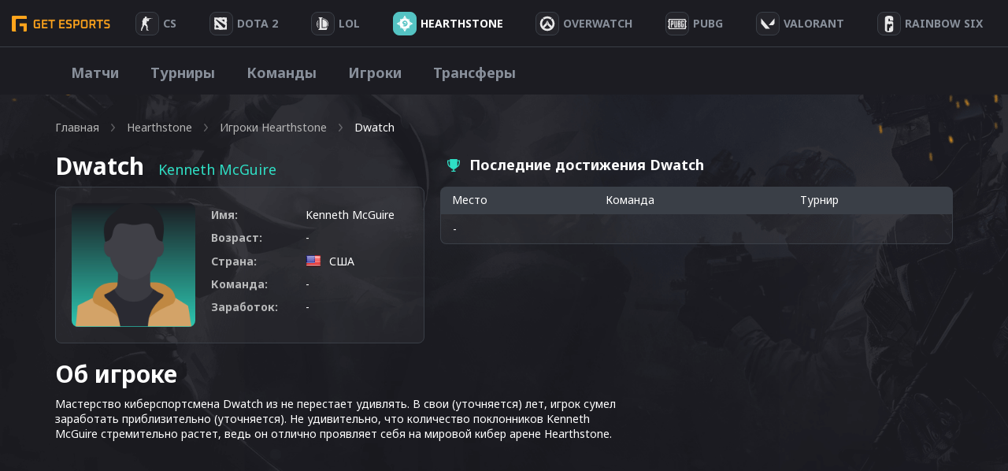

--- FILE ---
content_type: text/html; charset=UTF-8
request_url: https://getesports.net/ru/player/dwatch-kenneth-mcguire/
body_size: 26691
content:
<!DOCTYPE html>
<html lang="ru">

<head><style>img.lazy{min-height:1px}</style><link rel="preload" href="https://getesports.net/wp-content/plugins/w3-total-cache/pub/js/lazyload.min.js" as="script">
    <title>Dwatch из  (Hearthstone): Профиль игрока, доход, трансферы</title>
  <meta name="description" content="Kenneth McGuire — известный киберспортсмен в Hearthstone, играющий под ником «Dwatch». На своем счету геймер имеет множество наград и призов.">
  <link rel="alternate" hreflang="ru" href="https://getesports.net/ru/player/dwatch-kenneth-mcguire/" /><link rel="alternate" hreflang="en" href="https://getesports.net/en/player/dwatch-kenneth-mcguire/" /><link rel="alternate" hreflang="de" href="https://getesports.net/de/player/dwatch-kenneth-mcguire/" /><link rel="alternate" hreflang="pl" href="https://getesports.net/pl/player/dwatch-kenneth-mcguire/" />    <meta property="og:url" content="https://getesports.net/ru/player/dwatch-kenneth-mcguire/" />
  <meta property="og:site_name" content="getesports.net" />
  <meta property="og:type" content="website" />
  <meta property="og:title" content="Dwatch из  (Hearthstone): Профиль игрока, доход, трансферы" />
  <meta property="og:description" content="Kenneth McGuire — известный киберспортсмен в Hearthstone, играющий под ником «Dwatch». На своем счету геймер имеет множество наград и призов." />
  <meta property="og:image" content="https://getesports.net/wp-content/themes/getesports/assets/img/logo.png" />
  <meta name="twitter:card" content="summary_large_image">
  <meta name="twitter:url" content="https://getesports.net/ru/player/dwatch-kenneth-mcguire/">
  <meta name="twitter:image" content="https://getesports.net/wp-content/themes/getesports/assets/img/logo.png">
  <meta name="twitter:title" content="Dwatch из  (Hearthstone): Профиль игрока, доход, трансферы">
  <meta name="twitter:description" content="Kenneth McGuire — известный киберспортсмен в Hearthstone, играющий под ником «Dwatch». На своем счету геймер имеет множество наград и призов.">
  <meta charset="utf-8">
  <meta name="viewport" content="width=device-width,initial-scale=1">
  <link rel="apple-touch-icon" sizes="180x180" href="https://getesports.net/wp-content/themes/getesports/assets/img/favicon/apple-touch-icon.png">
  <link rel="icon" type="image/png" sizes="32x32" href="https://getesports.net/wp-content/themes/getesports/assets/img/favicon/favicon-32x32.png">
  <link rel="icon" type="image/png" sizes="16x16" href="https://getesports.net/wp-content/themes/getesports/assets/img/favicon/favicon-16x16.png">
  <link rel="icon" type="image/x-icon" href="https://getesports.net/wp-content/themes/getesports/assets/img/favicon/favicon.ico">
      <meta name="yandex-verification" content="ed815d0f5a8ff49b" />
        <link rel="canonical" href="https://getesports.net/ru/player/dwatch-kenneth-mcguire/" />
    <link rel="preconnect" href="https://fonts.gstatic.com">
  <link href="https://fonts.googleapis.com/css2?family=Noto+Sans:wght@400;700&display=swap" rel="stylesheet">
  <meta name='robots' content='max-image-preview:large' />
<script type="text/javascript">
window._wpemojiSettings = {"baseUrl":"https:\/\/s.w.org\/images\/core\/emoji\/14.0.0\/72x72\/","ext":".png","svgUrl":"https:\/\/s.w.org\/images\/core\/emoji\/14.0.0\/svg\/","svgExt":".svg","source":{"concatemoji":"https:\/\/getesports.net\/wp-includes\/js\/wp-emoji-release.min.js?ver=6.2"}};
/*! This file is auto-generated */
!function(e,a,t){var n,r,o,i=a.createElement("canvas"),p=i.getContext&&i.getContext("2d");function s(e,t){p.clearRect(0,0,i.width,i.height),p.fillText(e,0,0);e=i.toDataURL();return p.clearRect(0,0,i.width,i.height),p.fillText(t,0,0),e===i.toDataURL()}function c(e){var t=a.createElement("script");t.src=e,t.defer=t.type="text/javascript",a.getElementsByTagName("head")[0].appendChild(t)}for(o=Array("flag","emoji"),t.supports={everything:!0,everythingExceptFlag:!0},r=0;r<o.length;r++)t.supports[o[r]]=function(e){if(p&&p.fillText)switch(p.textBaseline="top",p.font="600 32px Arial",e){case"flag":return s("\ud83c\udff3\ufe0f\u200d\u26a7\ufe0f","\ud83c\udff3\ufe0f\u200b\u26a7\ufe0f")?!1:!s("\ud83c\uddfa\ud83c\uddf3","\ud83c\uddfa\u200b\ud83c\uddf3")&&!s("\ud83c\udff4\udb40\udc67\udb40\udc62\udb40\udc65\udb40\udc6e\udb40\udc67\udb40\udc7f","\ud83c\udff4\u200b\udb40\udc67\u200b\udb40\udc62\u200b\udb40\udc65\u200b\udb40\udc6e\u200b\udb40\udc67\u200b\udb40\udc7f");case"emoji":return!s("\ud83e\udef1\ud83c\udffb\u200d\ud83e\udef2\ud83c\udfff","\ud83e\udef1\ud83c\udffb\u200b\ud83e\udef2\ud83c\udfff")}return!1}(o[r]),t.supports.everything=t.supports.everything&&t.supports[o[r]],"flag"!==o[r]&&(t.supports.everythingExceptFlag=t.supports.everythingExceptFlag&&t.supports[o[r]]);t.supports.everythingExceptFlag=t.supports.everythingExceptFlag&&!t.supports.flag,t.DOMReady=!1,t.readyCallback=function(){t.DOMReady=!0},t.supports.everything||(n=function(){t.readyCallback()},a.addEventListener?(a.addEventListener("DOMContentLoaded",n,!1),e.addEventListener("load",n,!1)):(e.attachEvent("onload",n),a.attachEvent("onreadystatechange",function(){"complete"===a.readyState&&t.readyCallback()})),(e=t.source||{}).concatemoji?c(e.concatemoji):e.wpemoji&&e.twemoji&&(c(e.twemoji),c(e.wpemoji)))}(window,document,window._wpemojiSettings);
</script>
<style type="text/css">
img.wp-smiley,
img.emoji {
	display: inline !important;
	border: none !important;
	box-shadow: none !important;
	height: 1em !important;
	width: 1em !important;
	margin: 0 0.07em !important;
	vertical-align: -0.1em !important;
	background: none !important;
	padding: 0 !important;
}
</style>
	<link rel='stylesheet' id='wp-block-library-css' href='https://getesports.net/wp-includes/css/dist/block-library/style.min.css?ver=6.2' type='text/css' media='all' />
<link rel='stylesheet' id='classic-theme-styles-css' href='https://getesports.net/wp-includes/css/classic-themes.min.css?ver=6.2' type='text/css' media='all' />
<style id='global-styles-inline-css' type='text/css'>
body{--wp--preset--color--black: #000000;--wp--preset--color--cyan-bluish-gray: #abb8c3;--wp--preset--color--white: #ffffff;--wp--preset--color--pale-pink: #f78da7;--wp--preset--color--vivid-red: #cf2e2e;--wp--preset--color--luminous-vivid-orange: #ff6900;--wp--preset--color--luminous-vivid-amber: #fcb900;--wp--preset--color--light-green-cyan: #7bdcb5;--wp--preset--color--vivid-green-cyan: #00d084;--wp--preset--color--pale-cyan-blue: #8ed1fc;--wp--preset--color--vivid-cyan-blue: #0693e3;--wp--preset--color--vivid-purple: #9b51e0;--wp--preset--gradient--vivid-cyan-blue-to-vivid-purple: linear-gradient(135deg,rgba(6,147,227,1) 0%,rgb(155,81,224) 100%);--wp--preset--gradient--light-green-cyan-to-vivid-green-cyan: linear-gradient(135deg,rgb(122,220,180) 0%,rgb(0,208,130) 100%);--wp--preset--gradient--luminous-vivid-amber-to-luminous-vivid-orange: linear-gradient(135deg,rgba(252,185,0,1) 0%,rgba(255,105,0,1) 100%);--wp--preset--gradient--luminous-vivid-orange-to-vivid-red: linear-gradient(135deg,rgba(255,105,0,1) 0%,rgb(207,46,46) 100%);--wp--preset--gradient--very-light-gray-to-cyan-bluish-gray: linear-gradient(135deg,rgb(238,238,238) 0%,rgb(169,184,195) 100%);--wp--preset--gradient--cool-to-warm-spectrum: linear-gradient(135deg,rgb(74,234,220) 0%,rgb(151,120,209) 20%,rgb(207,42,186) 40%,rgb(238,44,130) 60%,rgb(251,105,98) 80%,rgb(254,248,76) 100%);--wp--preset--gradient--blush-light-purple: linear-gradient(135deg,rgb(255,206,236) 0%,rgb(152,150,240) 100%);--wp--preset--gradient--blush-bordeaux: linear-gradient(135deg,rgb(254,205,165) 0%,rgb(254,45,45) 50%,rgb(107,0,62) 100%);--wp--preset--gradient--luminous-dusk: linear-gradient(135deg,rgb(255,203,112) 0%,rgb(199,81,192) 50%,rgb(65,88,208) 100%);--wp--preset--gradient--pale-ocean: linear-gradient(135deg,rgb(255,245,203) 0%,rgb(182,227,212) 50%,rgb(51,167,181) 100%);--wp--preset--gradient--electric-grass: linear-gradient(135deg,rgb(202,248,128) 0%,rgb(113,206,126) 100%);--wp--preset--gradient--midnight: linear-gradient(135deg,rgb(2,3,129) 0%,rgb(40,116,252) 100%);--wp--preset--duotone--dark-grayscale: url('#wp-duotone-dark-grayscale');--wp--preset--duotone--grayscale: url('#wp-duotone-grayscale');--wp--preset--duotone--purple-yellow: url('#wp-duotone-purple-yellow');--wp--preset--duotone--blue-red: url('#wp-duotone-blue-red');--wp--preset--duotone--midnight: url('#wp-duotone-midnight');--wp--preset--duotone--magenta-yellow: url('#wp-duotone-magenta-yellow');--wp--preset--duotone--purple-green: url('#wp-duotone-purple-green');--wp--preset--duotone--blue-orange: url('#wp-duotone-blue-orange');--wp--preset--font-size--small: 13px;--wp--preset--font-size--medium: 20px;--wp--preset--font-size--large: 36px;--wp--preset--font-size--x-large: 42px;--wp--preset--spacing--20: 0.44rem;--wp--preset--spacing--30: 0.67rem;--wp--preset--spacing--40: 1rem;--wp--preset--spacing--50: 1.5rem;--wp--preset--spacing--60: 2.25rem;--wp--preset--spacing--70: 3.38rem;--wp--preset--spacing--80: 5.06rem;--wp--preset--shadow--natural: 6px 6px 9px rgba(0, 0, 0, 0.2);--wp--preset--shadow--deep: 12px 12px 50px rgba(0, 0, 0, 0.4);--wp--preset--shadow--sharp: 6px 6px 0px rgba(0, 0, 0, 0.2);--wp--preset--shadow--outlined: 6px 6px 0px -3px rgba(255, 255, 255, 1), 6px 6px rgba(0, 0, 0, 1);--wp--preset--shadow--crisp: 6px 6px 0px rgba(0, 0, 0, 1);}:where(.is-layout-flex){gap: 0.5em;}body .is-layout-flow > .alignleft{float: left;margin-inline-start: 0;margin-inline-end: 2em;}body .is-layout-flow > .alignright{float: right;margin-inline-start: 2em;margin-inline-end: 0;}body .is-layout-flow > .aligncenter{margin-left: auto !important;margin-right: auto !important;}body .is-layout-constrained > .alignleft{float: left;margin-inline-start: 0;margin-inline-end: 2em;}body .is-layout-constrained > .alignright{float: right;margin-inline-start: 2em;margin-inline-end: 0;}body .is-layout-constrained > .aligncenter{margin-left: auto !important;margin-right: auto !important;}body .is-layout-constrained > :where(:not(.alignleft):not(.alignright):not(.alignfull)){max-width: var(--wp--style--global--content-size);margin-left: auto !important;margin-right: auto !important;}body .is-layout-constrained > .alignwide{max-width: var(--wp--style--global--wide-size);}body .is-layout-flex{display: flex;}body .is-layout-flex{flex-wrap: wrap;align-items: center;}body .is-layout-flex > *{margin: 0;}:where(.wp-block-columns.is-layout-flex){gap: 2em;}.has-black-color{color: var(--wp--preset--color--black) !important;}.has-cyan-bluish-gray-color{color: var(--wp--preset--color--cyan-bluish-gray) !important;}.has-white-color{color: var(--wp--preset--color--white) !important;}.has-pale-pink-color{color: var(--wp--preset--color--pale-pink) !important;}.has-vivid-red-color{color: var(--wp--preset--color--vivid-red) !important;}.has-luminous-vivid-orange-color{color: var(--wp--preset--color--luminous-vivid-orange) !important;}.has-luminous-vivid-amber-color{color: var(--wp--preset--color--luminous-vivid-amber) !important;}.has-light-green-cyan-color{color: var(--wp--preset--color--light-green-cyan) !important;}.has-vivid-green-cyan-color{color: var(--wp--preset--color--vivid-green-cyan) !important;}.has-pale-cyan-blue-color{color: var(--wp--preset--color--pale-cyan-blue) !important;}.has-vivid-cyan-blue-color{color: var(--wp--preset--color--vivid-cyan-blue) !important;}.has-vivid-purple-color{color: var(--wp--preset--color--vivid-purple) !important;}.has-black-background-color{background-color: var(--wp--preset--color--black) !important;}.has-cyan-bluish-gray-background-color{background-color: var(--wp--preset--color--cyan-bluish-gray) !important;}.has-white-background-color{background-color: var(--wp--preset--color--white) !important;}.has-pale-pink-background-color{background-color: var(--wp--preset--color--pale-pink) !important;}.has-vivid-red-background-color{background-color: var(--wp--preset--color--vivid-red) !important;}.has-luminous-vivid-orange-background-color{background-color: var(--wp--preset--color--luminous-vivid-orange) !important;}.has-luminous-vivid-amber-background-color{background-color: var(--wp--preset--color--luminous-vivid-amber) !important;}.has-light-green-cyan-background-color{background-color: var(--wp--preset--color--light-green-cyan) !important;}.has-vivid-green-cyan-background-color{background-color: var(--wp--preset--color--vivid-green-cyan) !important;}.has-pale-cyan-blue-background-color{background-color: var(--wp--preset--color--pale-cyan-blue) !important;}.has-vivid-cyan-blue-background-color{background-color: var(--wp--preset--color--vivid-cyan-blue) !important;}.has-vivid-purple-background-color{background-color: var(--wp--preset--color--vivid-purple) !important;}.has-black-border-color{border-color: var(--wp--preset--color--black) !important;}.has-cyan-bluish-gray-border-color{border-color: var(--wp--preset--color--cyan-bluish-gray) !important;}.has-white-border-color{border-color: var(--wp--preset--color--white) !important;}.has-pale-pink-border-color{border-color: var(--wp--preset--color--pale-pink) !important;}.has-vivid-red-border-color{border-color: var(--wp--preset--color--vivid-red) !important;}.has-luminous-vivid-orange-border-color{border-color: var(--wp--preset--color--luminous-vivid-orange) !important;}.has-luminous-vivid-amber-border-color{border-color: var(--wp--preset--color--luminous-vivid-amber) !important;}.has-light-green-cyan-border-color{border-color: var(--wp--preset--color--light-green-cyan) !important;}.has-vivid-green-cyan-border-color{border-color: var(--wp--preset--color--vivid-green-cyan) !important;}.has-pale-cyan-blue-border-color{border-color: var(--wp--preset--color--pale-cyan-blue) !important;}.has-vivid-cyan-blue-border-color{border-color: var(--wp--preset--color--vivid-cyan-blue) !important;}.has-vivid-purple-border-color{border-color: var(--wp--preset--color--vivid-purple) !important;}.has-vivid-cyan-blue-to-vivid-purple-gradient-background{background: var(--wp--preset--gradient--vivid-cyan-blue-to-vivid-purple) !important;}.has-light-green-cyan-to-vivid-green-cyan-gradient-background{background: var(--wp--preset--gradient--light-green-cyan-to-vivid-green-cyan) !important;}.has-luminous-vivid-amber-to-luminous-vivid-orange-gradient-background{background: var(--wp--preset--gradient--luminous-vivid-amber-to-luminous-vivid-orange) !important;}.has-luminous-vivid-orange-to-vivid-red-gradient-background{background: var(--wp--preset--gradient--luminous-vivid-orange-to-vivid-red) !important;}.has-very-light-gray-to-cyan-bluish-gray-gradient-background{background: var(--wp--preset--gradient--very-light-gray-to-cyan-bluish-gray) !important;}.has-cool-to-warm-spectrum-gradient-background{background: var(--wp--preset--gradient--cool-to-warm-spectrum) !important;}.has-blush-light-purple-gradient-background{background: var(--wp--preset--gradient--blush-light-purple) !important;}.has-blush-bordeaux-gradient-background{background: var(--wp--preset--gradient--blush-bordeaux) !important;}.has-luminous-dusk-gradient-background{background: var(--wp--preset--gradient--luminous-dusk) !important;}.has-pale-ocean-gradient-background{background: var(--wp--preset--gradient--pale-ocean) !important;}.has-electric-grass-gradient-background{background: var(--wp--preset--gradient--electric-grass) !important;}.has-midnight-gradient-background{background: var(--wp--preset--gradient--midnight) !important;}.has-small-font-size{font-size: var(--wp--preset--font-size--small) !important;}.has-medium-font-size{font-size: var(--wp--preset--font-size--medium) !important;}.has-large-font-size{font-size: var(--wp--preset--font-size--large) !important;}.has-x-large-font-size{font-size: var(--wp--preset--font-size--x-large) !important;}
.wp-block-navigation a:where(:not(.wp-element-button)){color: inherit;}
:where(.wp-block-columns.is-layout-flex){gap: 2em;}
.wp-block-pullquote{font-size: 1.5em;line-height: 1.6;}
</style>
<link rel='stylesheet' id='contact-form-7-css' href='https://getesports.net/wp-content/plugins/contact-form-7/includes/css/styles.css?ver=5.7.5.1' type='text/css' media='all' />
<link rel='stylesheet' id='toc-screen-css' href='https://getesports.net/wp-content/plugins/table-of-contents-plus/screen.min.css?ver=2302' type='text/css' media='all' />
<link rel='stylesheet' id='slider-css-css' href='https://getesports.net/wp-content/themes/getesports/assets/css/slick.css?ver=1660907757' type='text/css' media='' />
<link rel='stylesheet' id='main-style-css' href='https://getesports.net/wp-content/themes/getesports/assets/css/main.css?ver=1682349556' type='text/css' media='' />
<script type='text/javascript' src='https://getesports.net/wp-includes/js/jquery/jquery.min.js?ver=3.6.3' id='jquery-core-js'></script>
<script type='text/javascript' src='https://getesports.net/wp-includes/js/jquery/jquery-migrate.min.js?ver=3.4.0' id='jquery-migrate-js'></script>
<link rel="https://api.w.org/" href="https://getesports.net/wp-json/" /><link rel="alternate" type="application/json+oembed" href="https://getesports.net/wp-json/oembed/1.0/embed?url=https%3A%2F%2Fgetesports.net%2Fru%2Fplayer%2Fdwatch-kenneth-mcguire%2F" />
<link rel="alternate" type="text/xml+oembed" href="https://getesports.net/wp-json/oembed/1.0/embed?url=https%3A%2F%2Fgetesports.net%2Fru%2Fplayer%2Fdwatch-kenneth-mcguire%2F&#038;format=xml" />
		<script>
			document.documentElement.className = document.documentElement.className.replace( 'no-js', 'js' );
		</script>
				<style>
			.no-js img.lazyload { display: none; }
			figure.wp-block-image img.lazyloading { min-width: 150px; }
							.lazyload, .lazyloading { opacity: 0; }
				.lazyloaded {
					opacity: 1;
					transition: opacity 400ms;
					transition-delay: 0ms;
				}
					</style>
				<style type="text/css" id="wp-custom-css">
			.bet-table {width: 100%;border-collapse: collapse;margin: 20px 0;}
.bet-table th, td {padding: 10px 15px;border: 1px solid #ddd;}
.bet-table th {font-weight: bold;}
.bk_table>.wrap>.item .wrap-logo {padding-right: 15px;}
.review-img-centered {margin-bottom:20px;text-align:center;}
.review-img {border-radius:5px;}
.brand-grid {display:grid;grid-template-columns: repeat(auto-fit, minmax(250px, 1fr));gap: 12px;margin-bottom:40px;}
.brand-card {border-radius: 8px;padding: 15px;text-align: center;position: relative;background: rgba(255, 255, 255, 0.04);border: 1px solid #3A3F47;}
.brand-logo {position: relative;height: 90px;margin-bottom: 15px;border-bottom: 1px solid #3a3f47;display: flex;align-items: center;justify-content: center;padding: 5px 10px;box-sizing: border-box;}
.brand-logo img {max-height: 60px;max-width: 100%;object-fit: contain;display: block;margin: 0 auto;}
.rating-badge {position: absolute;top: -15px;left: -15px;background-color: #FFA41C;font-size: 10px;padding: 3px 5px;border-radius: 0px 0px 4px 0px;}
.brand-name {font-size: 18px;font-weight: bold;margin-bottom: 14px;}
.brand-features {display: flex;justify-content: space-around;gap: 10px;margin-bottom: 18px;}
.feature-block {display: flex;flex-direction: column;align-items: center;flex: 1;}
.feature-label {font-size: 13px;color: #2fdfc5;margin-bottom: 4px;}
.feature-value {font-size: 14px;font-weight: bold;}
.brand-buttons {display: flex;flex-direction: column;gap: 10px;}
.brand-buttons a {text-decoration: none;padding: 10px 12px;border-radius: 6px;font-weight: bold;display: block;}
.brand-buttons .visit {background-color: #2fdfc5;color: #fff;}
.brand-buttons .visit:hover {opacity: .7;}
.brand-buttons .review {background-color: #25252b;color: #ffffff;border: 1px solid #3a3f47;}
.brand-buttons .review:hover {background-color: #00b288;color: #fff;}
.proscons {display: inline-block;width: 15px;height: 15px;margin-right: 3px;border-radius: 50%;text-align: center;line-height: 15px;font-weight: bold;font-size: 14px;vertical-align: middle;}
.proscons-plus {background-color: #4CAF50;}
.proscons-plus::before {content: "+";}
.proscons-minus {background-color: #F44336;}
.proscons-minus::before {content: "−";}

@media (max-width:600px) {
.matches_page .matches_wrap .sidebar {width:100%;}
.matches_page .sidebar .choose_game .game_wrap {display: grid;grid-template-columns: repeat(7, 1fr);}
.matches_page .sidebar .choose_game .game_wrap .item {margin-bottom: 12px;margin-right: 10px;}
.brand-logo {height: 130px;margin-bottom: 20px;}
.rating-badge {font-size: 15px;}
}		</style>
		  <script type="application/ld+json">{"@context":"https:\/\/schema.org","@graph":[{"@type":"WebPage","@id":"https:\/\/getesports.net\/ru\/player\/dwatch-kenneth-mcguire\/#website","url":"https:\/\/getesports.net\/ru\/player\/dwatch-kenneth-mcguire\/","inLanguage":"ru","name":"Dwatch из  (Hearthstone): Профиль игрока, доход, трансферы","description":"Kenneth McGuire — известный киберспортсмен в Hearthstone, играющий под ником «Dwatch». На своем счету геймер имеет множество наград и призов.","datePublished":"16.08.2021","dateModified":"23.08.2022"}]}</script>
  <script async src="https://www.googletagmanager.com/gtag/js?id=G-4506FMDR95"></script>
  <script>
    window.dataLayer = window.dataLayer || [];

    function gtag() {
      dataLayer.push(arguments);
    }
    gtag('js', new Date());

    gtag('config', 'G-4506FMDR95');
  </script>

</head>

<body data-rsssl=1 class="gtdp_player-template-default single single-gtdp_player postid-1025839 hearthstone-page  webp_support">
  <div class="wrapper">
    <header class="c-header">
      <a href="https://getesports.net/ru/" class="logo nuxt-link-exact-active nuxt-link-active">
        <img  alt="Getesports.net" data-src="https://getesports.net/wp-content/themes/getesports/assets/img/logo.png" class="lazyload" src="[data-uri]"><noscript><img class="lazy" src="data:image/svg+xml,%3Csvg%20xmlns='http://www.w3.org/2000/svg'%20viewBox='0%200%201%201'%3E%3C/svg%3E" data-src="https://getesports.net/wp-content/themes/getesports/assets/img/logo.png" alt="Getesports.net"></noscript>
      </a>
      <ul id="menu-header-menu" class="primary-nav container">
<li  class="icon-svg-cs-go menu-item menu-item-type-taxonomy menu-item-object-category menu-item-has-children"><a href='https://getesports.net/ru/csgo/'><div class='item-img'><svg width="15" height="18" viewBox="0 0 15 18" fill="none" xmlns="http://www.w3.org/2000/svg">
            <path d="M5.81713 0H6.33827C6.70085 0.131497 7.04944 0.313653 7.36539 0.52006C7.46682 0.91509 7.64403 1.33545 7.49072 1.73964C7.36014 1.8512 7.18293 1.89701 7.02554 1.96545C7.0442 2.1212 7.07159 2.27587 7.09783 2.43054C7.39512 2.40737 7.68367 2.33515 7.97571 2.28287C8.01594 2.12228 8.02585 1.94766 8.13602 1.81132C8.15992 1.92018 8.17916 2.03012 8.19431 2.1406C8.35054 2.22467 8.5021 2.34377 8.69621 2.32491C9.92036 2.32599 11.1451 2.32168 12.3687 2.32545C12.5033 2.31575 12.5674 2.44778 12.6601 2.51569C12.663 2.27533 12.6619 2.03497 12.6735 1.79461C12.7097 1.79569 12.782 1.79677 12.8181 1.79731C12.8257 2.00856 12.8012 2.22521 12.8647 2.43108C12.9329 2.44563 13.0029 2.44994 13.0734 2.45802C13.0769 2.54048 13.0798 2.62293 13.0851 2.70593C13.4611 2.71617 13.8411 2.73934 14.2142 2.68006C14.4649 2.64503 14.719 2.66874 14.972 2.66928C14.9761 2.75174 14.9843 2.83365 15 2.91557C14.6876 2.93659 14.3716 2.95599 14.0609 2.90802C13.5631 2.85198 13.0658 2.94952 12.5686 2.92365C12.5517 2.98617 12.536 3.04868 12.5202 3.1112C12.0422 3.11605 11.5642 3.1085 11.0868 3.11066C10.9282 3.10689 10.754 3.13868 10.6537 3.2621C10.5132 3.42431 10.343 3.56281 10.2077 3.7288C10.164 4.03329 10.2929 4.32862 10.3669 4.62072C10.2544 4.65844 10.1413 4.69401 10.0305 4.73281C9.91687 5.0621 9.96175 5.48353 9.63589 5.71419C9.45577 5.83922 9.29663 5.99497 9.09086 6.08389C8.94104 6.14641 8.78015 6.0812 8.62976 6.06072C8.0684 5.98204 7.60322 5.66299 7.10191 5.44311C7.06926 5.56868 7.03254 5.69264 6.99581 5.81713C7.14796 5.9082 7.3444 5.98581 7.39453 6.16473C7.47148 6.42665 7.40736 6.7015 7.39628 6.96826C7.37238 7.21293 7.3648 7.45922 7.33974 7.70389C7.31525 7.94156 7.16661 8.14581 7.01388 8.33066C6.87107 8.29832 6.73116 8.26006 6.59009 8.22557C6.43795 8.52737 6.56444 8.90246 6.8151 9.12719C7.46682 9.78252 7.82007 10.6259 8.15118 11.4478C8.20772 11.6213 8.40067 11.7243 8.43331 11.9069C8.48811 12.101 8.56564 12.2955 8.54757 12.4992C8.5225 12.8565 8.49452 13.2138 8.45546 13.5701C8.42865 13.8314 8.32372 14.0923 8.38551 14.3563C8.43156 14.5714 8.46013 14.7988 8.37502 15.0095C8.26018 15.2741 8.26135 15.5635 8.2596 15.8443C8.26485 16.0292 8.27592 16.2323 8.41466 16.3789C8.57904 16.5659 8.73935 16.7599 8.9358 16.9195C9.17888 17.0666 9.51348 17.0677 9.71342 17.2805C9.77638 17.3969 9.73149 17.5328 9.72974 17.6572C9.09843 17.7456 8.43797 17.7521 7.82473 17.5699C7.47847 17.4659 7.09666 17.6443 6.76555 17.4686C6.78363 17.1027 6.87923 16.7454 7.01913 16.4037C7.07684 16.1488 7.01388 15.8847 7.00805 15.6266C7.00397 15.4035 6.87981 15.2062 6.83201 14.9917C6.69502 14.5315 6.65596 14.0524 6.63265 13.5771C6.60233 13.3437 6.81627 13.1675 6.82502 12.9395C6.8699 12.7374 6.83667 12.5299 6.70143 12.3629C6.46651 12.3564 6.14998 12.4135 6.01824 12.1802C5.7431 11.804 5.47553 11.4225 5.20097 11.0463C5.10537 10.8841 4.8757 10.9223 4.71831 10.8512C4.57783 10.7316 4.50788 10.5623 4.42044 10.4098C4.36914 10.5844 4.29919 10.7596 4.15928 10.8916C3.93894 11.0964 3.85966 11.381 3.7454 11.6407C3.66496 11.8283 3.59268 12.0207 3.56353 12.2211C3.53264 12.3726 3.52564 12.5499 3.37874 12.649C3.16306 12.7999 3.08611 13.0543 2.88908 13.2203C2.74219 13.3496 2.65241 13.5259 2.60403 13.7053C2.58829 13.8675 2.63901 14.0319 2.59471 14.192C2.51484 14.4852 2.33997 14.7438 2.21172 15.0192C2.12078 15.2127 2.07357 15.4213 1.97389 15.6115C1.90743 15.7446 1.73722 15.7877 1.64395 15.8993C1.37347 16.3293 1.2872 16.8478 1.38396 17.3355C1.46149 17.529 1.51803 17.7316 1.47023 17.9396C1.3041 17.9607 1.13913 17.986 0.972415 18H0.457105C0.323032 17.9741 0.18488 17.9547 0.0624648 17.8965C-0.029055 17.6319 -0.0139001 17.342 0.0682927 17.0768C0.188959 16.678 0.29855 16.2765 0.407557 15.8756C0.481006 15.6789 0.30671 15.5026 0.322449 15.3059C0.304961 15.016 0.499076 14.7767 0.639562 14.5347C0.771303 14.3197 0.724671 14.0605 0.816191 13.8336C1.02313 13.341 1.41427 12.9401 1.64745 12.4593C1.71915 12.2637 1.64161 12.0557 1.6556 11.8541C1.67309 11.472 1.75471 11.0948 1.82582 10.7186C1.84972 10.5737 1.90044 10.4206 1.83981 10.2778C1.77511 10.1075 1.72964 9.92641 1.75529 9.74479C1.7821 9.57773 1.67426 9.41174 1.74188 9.24844C1.77744 9.10994 1.91501 9.0318 2.02518 8.94557C2.045 8.37647 1.82116 7.81707 1.91501 7.24958C2.02227 7.12671 2.19481 7.08252 2.34463 7.02054C2.12486 6.9785 1.9051 6.93593 1.6865 6.8912C1.67776 6.66162 1.71157 6.43419 1.76345 6.21C1.84389 5.86024 1.79959 5.49862 1.85963 5.14671C1.86896 5.05725 1.97447 5.02707 2.05783 5.02383C2.25719 5.01036 2.4583 5.00174 2.65416 4.95808C2.59587 4.51347 2.54749 4.0597 2.65591 3.61725C2.76084 3.09503 3.01383 2.56581 3.48775 2.24246C3.81419 2.03874 4.28578 1.91856 4.62679 2.16162C4.65477 2.14383 4.71073 2.1088 4.73871 2.09156C4.54052 1.59737 4.58424 1.02611 4.89902 0.580958C5.10246 0.277545 5.45921 0.10509 5.81713 0ZM9.01799 3.40006C9.0005 3.5294 8.95736 3.65767 8.82212 3.71964C9.0005 3.70886 9.18121 3.7094 9.35725 3.67383C9.35317 3.57898 9.34968 3.48467 9.3456 3.38982C9.23542 3.39198 9.12642 3.39521 9.01799 3.40006ZM8.64841 3.76545C8.63326 3.78377 8.60236 3.81934 8.58721 3.83767C8.61519 4.01281 8.75683 4.15617 8.85127 4.30814C8.98884 4.12922 9.12816 3.9503 9.25932 3.76707C9.05588 3.75844 8.85127 3.74605 8.64841 3.76545Z" fill="#E8E8E9"/>
            </svg></div><div class='item-text'><span>CS</span></div></a>
<span class='arrow'><svg width='24' height='24' viewBox='0 0 24 24' fill='none' xmlns='http://www.w3.org/2000svg'>
  <rect opacity='0.01' x='24.0001' y='24' width='24' height='24' transform='rotate(180 24.0001 24)' fill='black'/>
  <path fill-rule='evenodd' clip-rule='evenodd' d='M19.0006 11.0005L7.14061 11.0005L10.7706 6.64054C11.1241 6.21528 11.0659 5.584 10.6406 5.23054C10.2154 4.87708 9.58407 4.93528 9.23061 5.36054L4.23061 11.3605C4.19697 11.4083 4.16689 11.4584 4.14061 11.5105C4.14061 11.5605 4.14061 11.5905 4.07061 11.6405C4.02528 11.7552 4.00155 11.8773 4.00061 12.0005C4.00155 12.1238 4.02528 12.2459 4.07061 12.3605C4.07061 12.4105 4.07061 12.4405 4.14061 12.4905C4.16689 12.5427 4.19697 12.5928 4.23061 12.6405L9.23061 18.6405C9.42097 18.8691 9.70318 19.001 10.0006 19.0005C10.2343 19.001 10.4607 18.9196 10.6406 18.7705C10.8451 18.601 10.9738 18.357 10.9981 18.0925C11.0225 17.828 10.9407 17.5646 10.7706 17.3605L7.14061 13.0005L19.0006 13.0005C19.5529 13.0005 20.0006 12.5528 20.0006 12.0005C20.0006 11.4483 19.5529 11.0005 19.0006 11.0005Z' fill='white'/>
  </svg></span><div class='wrap_sub_menu'><ul class='sub-menu'>

<li  class="hidden menu-item menu-item-type-taxonomy menu-item-object-category"><a href='https://getesports.net/ru/csgo/'>Про игру</a></li>

<li  class="menu-item menu-item-type-post_type menu-item-object-page"><a href='https://getesports.net/ru/csgo-matches/'>Матчи</a></li>

<li  class="menu-item menu-item-type-post_type menu-item-object-page"><a href='https://getesports.net/ru/cs-go-tournaments/'>Турниры</a></li>

<li  class="menu-item menu-item-type-post_type menu-item-object-page"><a href='https://getesports.net/ru/cs-go-teams/'>Команды</a></li>

<li  class="menu-item menu-item-type-post_type menu-item-object-page"><a href='https://getesports.net/ru/cs-go-players/'>Игроки</a></li>

<li  class="menu-item menu-item-type-post_type menu-item-object-page"><a href='https://getesports.net/ru/cs-go-transfers/'>Трансферы</a></li>
</ul></div>
</li>

<li  class="icon-svg-dota menu-item menu-item-type-taxonomy menu-item-object-category menu-item-has-children"><a href='https://getesports.net/ru/dota-2/'><div class='item-img'><svg width="17" height="18" viewBox="0 0 17 18" fill="none" xmlns="http://www.w3.org/2000/svg">
            <path fill-rule="evenodd" clip-rule="evenodd" d="M3.08337 10.5704C3.24177 10.6687 3.34382 10.7656 3.49711 10.8882L4.73833 12.0311C4.99735 12.2759 5.66026 12.9405 5.91512 13.2351C6.08899 13.436 6.16446 13.4576 6.29241 13.6557C6.2455 13.673 5.66558 13.8052 5.32836 13.9204C4.6261 14.1603 3.98654 14.5446 3.37501 14.3387C3.28353 14.3079 2.8672 13.9132 2.67633 13.7796C2.56337 13.7006 2.45584 13.6261 2.32581 13.5359C1.95364 13.2776 1.84694 13.4554 2.34136 12.3117C2.47064 12.0126 2.58011 11.7432 2.70317 11.4501C2.81064 11.194 2.95873 10.78 3.08337 10.5704ZM12.0021 3.66522C12.2574 3.75336 12.8764 4.10455 13.0281 4.29349C13.1559 4.45251 13.1189 4.46715 13.0716 4.69628L12.8199 6.65227C12.4712 6.66497 12.5719 6.6237 12.3558 6.47969C11.9932 6.23817 10.7493 5.32582 10.3499 5.00613L9.58177 4.39322C9.63843 4.34067 9.56225 4.36821 9.69018 4.33502L10.8272 4.08071C11.4194 3.93327 11.5112 3.89461 12.0021 3.66522ZM1.80849 4.05896C2.06899 3.91377 2.20777 4.02402 2.64719 3.70805C2.76496 3.62337 3.03593 3.63173 3.20042 3.65415C3.3709 3.67739 3.76348 4.00237 3.94354 4.11216C4.04765 4.17565 4.51623 4.53092 4.5926 4.6538L4.824 5.02473C5.14288 5.04032 5.08687 5.02195 5.48922 5.31424L9.33994 7.83733C10.168 8.40862 11.1342 8.99228 11.9669 9.56794L14.3404 11.1104C14.2719 11.2566 14.1917 11.7611 14.1469 11.9628C13.9413 12.8893 13.6828 13.2817 13.2642 14.1726C12.6628 14.1961 12.1881 14.1916 11.6005 14.1823C11.4102 14.1792 11.4571 14.2189 11.353 14.1188C11.009 13.7877 10.3832 13.0612 10.0353 12.7262C9.9151 12.6104 9.80698 12.5018 9.68791 12.3758C8.7259 11.3581 9.18128 11.6647 8.99304 11.4113L7.05731 9.59461C6.61293 9.16558 6.21254 8.7036 5.75307 8.22036C5.63511 8.09627 5.57586 7.9792 5.45285 7.86647L5.41882 7.83601C5.38596 7.80405 5.39853 7.81725 5.36799 7.78246L4.80565 7.14786C4.70662 7.05691 4.71608 7.05993 4.64343 6.97806L4.1377 6.46007C4.02649 6.34425 3.9398 6.22436 3.83395 6.09944L3.35061 5.59043C3.27869 5.5179 3.22656 5.49622 3.1557 5.42294C2.9259 5.18534 2.73263 4.95784 2.50033 4.72048C2.31446 4.53054 1.86201 4.16539 1.80849 4.05896ZM4.12999 1.22048L0.157216 1.30161C-0.0570413 2.08671 0.15591 1.68932 0.156442 2.50897L0.155716 3.993C0.123287 4.42165 0.00958131 4.64002 0.00979895 5.21321C0.0098715 5.40623 -0.0331007 5.8488 0.0603647 5.99994C0.225846 6.26756 0.221711 6.49419 0.29138 6.88082C0.353288 7.22431 0.420733 7.18819 0.264732 7.44726L0.192014 8.10353L0.531513 8.43323L0.534028 9.00961C0.331934 9.1935 0.558041 9.0626 0.130736 9.36863L0.168945 11.1097L0.589696 11.413L0.501744 12.8972C0.0579951 13.213 0.153395 13.596 0.167566 13.9894L0.221807 15.4695L0.1244 16.228C1.11881 16.4764 0.900828 16.3994 2.03743 16.3993C3.04192 16.3993 2.91226 16.4095 3.90509 16.2898L3.93073 16.4578C4.08458 16.4479 4.24348 16.4396 4.3951 16.4249C4.81767 16.3841 4.64883 16.3357 4.79431 16.2833C4.89948 16.2455 6.03165 16.5065 6.21559 16.5458C6.31708 16.433 6.2654 16.4785 6.40706 16.3876C6.4836 16.5482 6.81111 16.9167 6.94447 17.0769L7.35449 16.6948L8.07179 16.9713L8.28193 16.7958C8.36382 16.892 8.41378 17.0128 8.55999 17.0318C8.77299 17.0595 8.80771 16.7092 9.27758 16.7003L12.0021 16.6101C12.037 16.5766 12.0578 16.5568 12.0953 16.5203L12.2346 16.4078C12.4135 16.515 12.4899 16.618 12.7354 16.6018C13.4868 16.5524 13.0936 16.7824 14.0633 16.7307C14.2305 16.7217 14.189 16.6809 14.3364 16.6294L14.6512 16.5811C14.5829 16.399 14.539 16.4246 14.4029 16.2885L16.1288 16.635C16.1057 14.6182 16.11 12.1573 16.1358 10.0822L15.6718 10.1166C15.6886 9.98194 15.8908 10.0326 15.9068 9.76177C15.9268 9.42042 15.9231 8.25191 15.8731 8.00215C15.8476 7.87454 15.5202 7.50236 15.4327 7.38659C15.5368 7.1055 15.5471 7.12418 15.7399 6.89511C15.7236 6.74432 15.6881 6.70401 15.6229 6.53234L16.1287 6.3678C16.1342 6.07894 16.167 4.91998 16.148 4.55363L15.9431 2.57493L16.0996 2.08025L16.1064 1.57187C15.6695 1.32183 15.7266 1.29424 15.4232 1.29631C15.1511 1.29815 14.7843 1.28375 14.5234 1.22442C14.1883 1.14826 14.2783 1.09424 13.911 1.46858L13.7444 1.10821C13.22 1.06963 11.5384 0.923768 11.1385 0.923768C10.6273 0.923768 10.7013 0.961848 10.5286 1.53818L9.79482 1.61312L9.69722 1.29799L9.03229 1.29045L9.10279 1.2134C9.23277 1.09042 9.18721 1.13998 9.28892 0.923096L6.61472 0.923408C6.52631 1.08567 6.36475 1.20913 6.17424 1.27194C5.90794 1.35972 6.03976 1.2182 5.87152 1.36805C5.74558 1.48022 5.72372 1.47321 5.5251 1.46925C5.26156 1.46399 4.99125 1.45559 4.72783 1.44476C4.60634 1.43977 4.47271 1.45191 4.3559 1.42452C4.17599 1.38236 4.22837 1.33597 4.12999 1.22048Z" fill="#E8E8E9"/>
            </svg></div><div class='item-text'><span>Dota 2</span></div></a>
<span class='arrow'><svg width='24' height='24' viewBox='0 0 24 24' fill='none' xmlns='http://www.w3.org/2000svg'>
  <rect opacity='0.01' x='24.0001' y='24' width='24' height='24' transform='rotate(180 24.0001 24)' fill='black'/>
  <path fill-rule='evenodd' clip-rule='evenodd' d='M19.0006 11.0005L7.14061 11.0005L10.7706 6.64054C11.1241 6.21528 11.0659 5.584 10.6406 5.23054C10.2154 4.87708 9.58407 4.93528 9.23061 5.36054L4.23061 11.3605C4.19697 11.4083 4.16689 11.4584 4.14061 11.5105C4.14061 11.5605 4.14061 11.5905 4.07061 11.6405C4.02528 11.7552 4.00155 11.8773 4.00061 12.0005C4.00155 12.1238 4.02528 12.2459 4.07061 12.3605C4.07061 12.4105 4.07061 12.4405 4.14061 12.4905C4.16689 12.5427 4.19697 12.5928 4.23061 12.6405L9.23061 18.6405C9.42097 18.8691 9.70318 19.001 10.0006 19.0005C10.2343 19.001 10.4607 18.9196 10.6406 18.7705C10.8451 18.601 10.9738 18.357 10.9981 18.0925C11.0225 17.828 10.9407 17.5646 10.7706 17.3605L7.14061 13.0005L19.0006 13.0005C19.5529 13.0005 20.0006 12.5528 20.0006 12.0005C20.0006 11.4483 19.5529 11.0005 19.0006 11.0005Z' fill='white'/>
  </svg></span><div class='wrap_sub_menu'><ul class='sub-menu'>

<li  class="hidden menu-item menu-item-type-taxonomy menu-item-object-category"><a href='https://getesports.net/ru/dota-2/'>Про игру</a></li>

<li  class="menu-item menu-item-type-post_type menu-item-object-page"><a href='https://getesports.net/ru/dota-2-matches/'>Матчи</a></li>

<li  class="menu-item menu-item-type-post_type menu-item-object-page"><a href='https://getesports.net/ru/dota-2-tournaments/'>Турниры</a></li>

<li  class="menu-item menu-item-type-post_type menu-item-object-page"><a href='https://getesports.net/ru/dota-2-teams/'>Команды</a></li>

<li  class="menu-item menu-item-type-post_type menu-item-object-page"><a href='https://getesports.net/ru/dota-2-players/'>Игроки</a></li>

<li  class="menu-item menu-item-type-post_type menu-item-object-page"><a href='https://getesports.net/ru/dota-2-trasfers/'>Трансферы</a></li>
</ul></div>
</li>

<li  class="icon-svg-lol menu-item menu-item-type-taxonomy menu-item-object-category menu-item-has-children"><a href='https://getesports.net/ru/lol/'><div class='item-img'><svg width="16" height="18" viewBox="0 0 16 18" fill="none" xmlns="http://www.w3.org/2000/svg">
            <path d="M7.57684 3.10609V2.39168C11.7124 2.39168 15.077 5.59651 15.077 9.53574C15.0776 10.6296 14.9751 11.2587 14.4711 12.2326L13.0705 13.019C13.9562 11.931 14.327 11.016 14.327 9.53574C14.327 5.9905 11.2988 3.10609 7.57684 3.10609Z" fill="#E8E8E9"/>
            <path d="M7.57684 13.465V3.82049C10.8852 3.82049 13.577 6.38449 13.577 9.53574C13.577 11.0581 12.9455 12.4398 11.9232 13.465H7.57684Z" fill="#E8E8E9"/>
            <path d="M0.0879061 9.1471C0.191784 7.30858 1.03068 5.65437 2.32671 4.44203V5.50399C1.35559 6.64402 0.825925 8.06764 0.826674 9.53574C0.825925 11.0038 1.35559 12.4275 2.32671 13.5675V14.6294C1.08656 13.4693 0.264911 11.9047 0.105532 10.1616C0.0747967 9.82421 0.0689071 9.48523 0.0879061 9.1471Z" fill="#E8E8E9"/>
            <path d="M1.57669 9.53574C1.57603 8.56967 1.83418 7.61942 2.32671 6.77492V12.2966C1.85007 11.4775 1.57669 10.5366 1.57669 9.53574Z" fill="#E8E8E9"/>
            <path d="M3.63003 2.74666C3.63003 2.57299 3.46568 2.22564 3.30132 2.05197C3.16984 1.91303 2.8778 1.64467 2.71345 1.49994C2.60388 1.38416 2.42935 1.21152 2.07572 0.923096H8.11117C7.82708 1.21152 7.68409 1.32833 7.57452 1.44411C7.41016 1.58884 7.04858 1.91303 6.9171 2.05197C6.75275 2.22564 6.58839 2.57299 6.58839 2.74666V14.3828H11.094C11.2584 14.3828 11.9253 14.2308 12.6566 13.9021C13.417 13.5602 13.793 13.3252 14.0771 13.0368C13.5089 14.4789 13.793 13.6136 13.5089 14.4789C13.2248 15.3442 13.053 15.9169 12.5873 17.0747H1.60134C1.58101 17.0798 1.57708 17.0747 1.57708 17.0747H1.60134C1.6665 17.0584 1.90023 16.9376 2.71345 16.2094C3.21541 15.76 3.63003 15.5116 3.63003 14.9906V2.74666Z" fill="#E8E8E9"/>
            </svg></div><div class='item-text'><span>LoL</span></div></a>
<span class='arrow'><svg width='24' height='24' viewBox='0 0 24 24' fill='none' xmlns='http://www.w3.org/2000svg'>
  <rect opacity='0.01' x='24.0001' y='24' width='24' height='24' transform='rotate(180 24.0001 24)' fill='black'/>
  <path fill-rule='evenodd' clip-rule='evenodd' d='M19.0006 11.0005L7.14061 11.0005L10.7706 6.64054C11.1241 6.21528 11.0659 5.584 10.6406 5.23054C10.2154 4.87708 9.58407 4.93528 9.23061 5.36054L4.23061 11.3605C4.19697 11.4083 4.16689 11.4584 4.14061 11.5105C4.14061 11.5605 4.14061 11.5905 4.07061 11.6405C4.02528 11.7552 4.00155 11.8773 4.00061 12.0005C4.00155 12.1238 4.02528 12.2459 4.07061 12.3605C4.07061 12.4105 4.07061 12.4405 4.14061 12.4905C4.16689 12.5427 4.19697 12.5928 4.23061 12.6405L9.23061 18.6405C9.42097 18.8691 9.70318 19.001 10.0006 19.0005C10.2343 19.001 10.4607 18.9196 10.6406 18.7705C10.8451 18.601 10.9738 18.357 10.9981 18.0925C11.0225 17.828 10.9407 17.5646 10.7706 17.3605L7.14061 13.0005L19.0006 13.0005C19.5529 13.0005 20.0006 12.5528 20.0006 12.0005C20.0006 11.4483 19.5529 11.0005 19.0006 11.0005Z' fill='white'/>
  </svg></span><div class='wrap_sub_menu'><ul class='sub-menu'>

<li  class="hidden menu-item menu-item-type-taxonomy menu-item-object-category"><a href='https://getesports.net/ru/lol/'>Про игру</a></li>

<li  class="menu-item menu-item-type-post_type menu-item-object-page"><a href='https://getesports.net/ru/lol-matches/'>Матчи</a></li>

<li  class="menu-item menu-item-type-post_type menu-item-object-page"><a href='https://getesports.net/ru/lol-tournaments/'>Турниры</a></li>

<li  class="menu-item menu-item-type-post_type menu-item-object-page"><a href='https://getesports.net/ru/lol-teams/'>Команды</a></li>

<li  class="menu-item menu-item-type-post_type menu-item-object-page"><a href='https://getesports.net/ru/lol-players/'>Игроки</a></li>

<li  class="menu-item menu-item-type-post_type menu-item-object-page"><a href='https://getesports.net/ru/lol-transfers/'>Трансферы</a></li>
</ul></div>
</li>

<li  class="icon-svg-hearthstone menu-item menu-item-type-taxonomy menu-item-object-category current-gtdp_player-ancestor current-menu-parent current-gtdp_player-parent menu-item-has-children"><a href='https://getesports.net/ru/hearthstone/'><div class='item-img'><svg width="22" height="22" viewBox="0 0 22 22" fill="none" xmlns="http://www.w3.org/2000/svg">
            <path d="M4.86908 17.1467L6.74176 16.4724L6.75746 16.4683L6.96151 15.0386L4.86908 17.1467Z" fill="#E8E8E9"/>
            <path d="M17.5813 8.80898C17.3322 8.07742 16.9621 7.39294 16.4877 6.7839L17.1562 4.84388L15.137 6.87504L15.2514 5.54202C14.6424 5.06714 13.9584 4.69757 13.2263 4.44849C11.8047 3.97563 10.2662 3.97563 8.84205 4.44849C8.11049 4.69757 7.42449 5.07119 6.81697 5.55164L4.91441 4.86362L5.59687 6.7839C5.11642 7.38889 4.74479 8.0754 4.49317 8.80898C4.02082 10.2306 4.02082 11.7697 4.49317 13.1913C4.74479 13.9248 5.11642 14.6114 5.59687 15.2163L4.86908 17.1467L6.96151 15.0386L6.75773 16.4582C7.36678 16.9311 8.05125 17.3007 8.78281 17.5518C10.207 18.0165 11.7415 18.0165 13.1671 17.5518C13.8972 17.3027 14.5811 16.9351 15.1922 16.4623C15.1922 16.4623 15.2042 16.432 15.2119 16.4127C15.922 16.656 17.0302 17.0358 17.0302 17.0358L16.4579 15.2285C16.9383 14.621 17.3125 13.935 17.5616 13.2034C18.0344 11.7793 18.0344 10.2407 17.5616 8.81861L17.5813 8.80898ZM12.6968 9.66307C12.6968 9.38057 12.0675 8.7614 12.0675 8.7614L10.7208 8.80291L9.80549 9.34462C9.34833 10.5688 10.1336 10.9703 10.1336 10.9703L10.6099 10.6599C10.4221 10.587 10.2976 10.4068 10.292 10.2053C10.292 9.83114 10.7983 9.80938 11.259 9.93241C11.7197 10.0529 11.9824 10.9804 11.9668 11.4512C11.9511 11.9215 11.259 12.2557 11.259 12.2557H10.9188C10.3588 12.6237 9.61359 12.521 9.17618 12.0127L8.16363 10.5455L8.02341 9.3193L8.09884 8.74165L8.63041 8.56547L9.08153 7.9625L10.6261 7.04666L10.7168 7.19702L11.0099 7.3398L11.3992 7.11197L13.0998 7.75493L14.1123 9.11174L14.5178 10.3931L14.3872 11.9119L13.8 13.1913L13.2937 13.492L13.2167 13.8241L12.0123 14.382H11.2372L10.3472 14.625L8.71143 14.1187L8.46843 13.7649C8.46843 13.7649 10.812 12.8591 11.6326 12.4835C12.0974 12.2916 12.4513 11.9038 12.6057 11.4254L12.8016 11.3247C12.8016 11.3247 12.7261 9.95215 12.7003 9.66307H12.6968Z" fill="#E8E8E9"/>
            <path d="M15.2514 5.54202L15.137 6.87504L17.1562 4.84388L17.1623 4.83781L15.2514 5.54202Z" fill="#E8E8E9"/>
            <path d="M17.0302 17.0358C17.0302 17.0358 15.922 16.656 15.2119 16.4127C15.2042 16.432 15.1922 16.4623 15.1922 16.4623L17.1213 17.1269C17.1213 17.0991 17.1016 17.0773 17.0758 17.0753L17.0302 17.0358Z" fill="#E8E8E9"/>
            <path d="M17.0302 17.0358L17.0459 17.0753L17.0758 17.0753C17.0915 17.0814 17.1092 17.0814 17.1274 17.0753L16.5695 15.5565L16.4579 15.2285L17.0302 17.0358Z" fill="#E8E8E9"/>
            <path d="M18.1986 10.9191L21.3845 11.0001L17.9155 8.97498C18.0958 9.60782 18.1905 10.2604 18.1986 10.9191Z" fill="#E8E8E9"/>
            <path d="M18.1986 11.0811C18.1885 11.7317 18.0938 12.3787 17.9156 13.0054L21.3846 10.9803L18.1986 11.0811ZM10.919 3.80549L11 0.615479L8.97491 4.09053C9.63356 3.90067 10.3155 3.80549 11 3.80549H10.919ZM11 3.80549C11.6703 3.80954 12.3391 3.90422 12.9856 4.09053L11 0.615479L11.081 3.80549H11ZM11 21.3847L13.0251 17.9158C12.3983 18.094 11.7513 18.1886 11.1007 18.1987L11 21.3847ZM8.97491 17.9158L11 21.3847L10.919 18.1987C10.2603 18.1906 9.60774 18.096 8.97491 17.9158ZM4.08432 8.97501L0.615356 11.0001L3.80133 10.9191C3.80943 10.2604 3.90408 9.60785 4.08432 8.97501ZM0.615356 11.0001L4.08432 13.0252C3.90611 12.3984 3.81146 11.7514 3.80133 11.1008L0.615356 11.0001Z" fill="#E8E8E9"/>
            </svg></div><div class='item-text'><span>Hearthstone</span></div></a>
<span class='arrow'><svg width='24' height='24' viewBox='0 0 24 24' fill='none' xmlns='http://www.w3.org/2000svg'>
  <rect opacity='0.01' x='24.0001' y='24' width='24' height='24' transform='rotate(180 24.0001 24)' fill='black'/>
  <path fill-rule='evenodd' clip-rule='evenodd' d='M19.0006 11.0005L7.14061 11.0005L10.7706 6.64054C11.1241 6.21528 11.0659 5.584 10.6406 5.23054C10.2154 4.87708 9.58407 4.93528 9.23061 5.36054L4.23061 11.3605C4.19697 11.4083 4.16689 11.4584 4.14061 11.5105C4.14061 11.5605 4.14061 11.5905 4.07061 11.6405C4.02528 11.7552 4.00155 11.8773 4.00061 12.0005C4.00155 12.1238 4.02528 12.2459 4.07061 12.3605C4.07061 12.4105 4.07061 12.4405 4.14061 12.4905C4.16689 12.5427 4.19697 12.5928 4.23061 12.6405L9.23061 18.6405C9.42097 18.8691 9.70318 19.001 10.0006 19.0005C10.2343 19.001 10.4607 18.9196 10.6406 18.7705C10.8451 18.601 10.9738 18.357 10.9981 18.0925C11.0225 17.828 10.9407 17.5646 10.7706 17.3605L7.14061 13.0005L19.0006 13.0005C19.5529 13.0005 20.0006 12.5528 20.0006 12.0005C20.0006 11.4483 19.5529 11.0005 19.0006 11.0005Z' fill='white'/>
  </svg></span><div class='wrap_sub_menu'><ul class='sub-menu'>

<li  class="hidden menu-item menu-item-type-taxonomy menu-item-object-category current-gtdp_player-ancestor current-menu-parent current-gtdp_player-parent"><a href='https://getesports.net/ru/hearthstone/'>Про игру</a></li>

<li  class="menu-item menu-item-type-post_type menu-item-object-page"><a href='https://getesports.net/ru/hearthstone-matches/'>Матчи</a></li>

<li  class="menu-item menu-item-type-post_type menu-item-object-page"><a href='https://getesports.net/ru/hearthstone-tournaments/'>Турниры</a></li>

<li  class="menu-item menu-item-type-post_type menu-item-object-page"><a href='https://getesports.net/ru/hearthstone-teams/'>Команды</a></li>

<li  class="menu-item menu-item-type-post_type menu-item-object-page"><a href='https://getesports.net/ru/hearthstone-players/'>Игроки</a></li>

<li  class="menu-item menu-item-type-post_type menu-item-object-page"><a href='https://getesports.net/ru/hearthstone-transfers/'>Трансферы</a></li>
</ul></div>
</li>

<li  class="icon-svg-overwatch menu-item menu-item-type-taxonomy menu-item-object-category menu-item-has-children"><a href='https://getesports.net/ru/overwatch/'><div class='item-img'><svg width="20" height="20" viewBox="0 0 20 20" fill="none" xmlns="http://www.w3.org/2000/svg">
            <path fill-rule="evenodd" clip-rule="evenodd" d="M9.99994 16.5622C13.6195 16.5622 16.5538 13.6369 16.5538 10.0285C16.5538 8.15694 15.7645 6.46919 14.4996 5.27803L16.248 3.25455C18.0817 4.93637 19.2307 7.34866 19.2307 10.0285C19.2307 15.1108 15.0979 19.2308 9.99994 19.2308C4.90192 19.2308 0.769165 15.1108 0.769165 10.0285C0.769165 7.35358 1.91398 4.94524 3.7418 3.26384L5.49032 5.28746C4.23127 6.47808 3.44609 8.16187 3.44609 10.0285C3.44609 13.6369 6.38035 16.5622 9.99994 16.5622Z" fill="#E8E8E9"/>
            <path d="M14.0889 4.84361L15.858 2.80994C14.2567 1.53336 12.2212 0.769287 10.0054 0.769287C7.78463 0.769287 5.7449 1.53681 4.14199 2.81858L5.91096 4.85211C7.03837 3.97461 8.46015 3.45122 10.0054 3.45122C11.5456 3.45122 12.9632 3.97123 14.0889 4.84361Z" fill="#E8E8E9"/>
            <path d="M7.89006 9.7765L4.31942 13.2949C4.68564 14.2621 5.64188 15.0515 6.07422 15.3254L9.64487 11.7759V5.9171L7.89006 9.7765Z" fill="#E8E8E9"/>
            <path d="M12.1682 9.7765L15.8579 13.2949C15.4795 14.2621 14.4913 15.0515 14.0446 15.3254L10.3549 11.7759V5.9171L12.1682 9.7765Z" fill="#E8E8E9"/>
            </svg></div><div class='item-text'><span>Overwatch</span></div></a>
<span class='arrow'><svg width='24' height='24' viewBox='0 0 24 24' fill='none' xmlns='http://www.w3.org/2000svg'>
  <rect opacity='0.01' x='24.0001' y='24' width='24' height='24' transform='rotate(180 24.0001 24)' fill='black'/>
  <path fill-rule='evenodd' clip-rule='evenodd' d='M19.0006 11.0005L7.14061 11.0005L10.7706 6.64054C11.1241 6.21528 11.0659 5.584 10.6406 5.23054C10.2154 4.87708 9.58407 4.93528 9.23061 5.36054L4.23061 11.3605C4.19697 11.4083 4.16689 11.4584 4.14061 11.5105C4.14061 11.5605 4.14061 11.5905 4.07061 11.6405C4.02528 11.7552 4.00155 11.8773 4.00061 12.0005C4.00155 12.1238 4.02528 12.2459 4.07061 12.3605C4.07061 12.4105 4.07061 12.4405 4.14061 12.4905C4.16689 12.5427 4.19697 12.5928 4.23061 12.6405L9.23061 18.6405C9.42097 18.8691 9.70318 19.001 10.0006 19.0005C10.2343 19.001 10.4607 18.9196 10.6406 18.7705C10.8451 18.601 10.9738 18.357 10.9981 18.0925C11.0225 17.828 10.9407 17.5646 10.7706 17.3605L7.14061 13.0005L19.0006 13.0005C19.5529 13.0005 20.0006 12.5528 20.0006 12.0005C20.0006 11.4483 19.5529 11.0005 19.0006 11.0005Z' fill='white'/>
  </svg></span><div class='wrap_sub_menu'><ul class='sub-menu'>

<li  class="hidden menu-item menu-item-type-taxonomy menu-item-object-category"><a href='https://getesports.net/ru/overwatch/'>Про игру</a></li>

<li  class="menu-item menu-item-type-post_type menu-item-object-page"><a href='https://getesports.net/ru/overwatch-matches/'>Матчи</a></li>

<li  class="menu-item menu-item-type-post_type menu-item-object-page"><a href='https://getesports.net/ru/overwatch-tournaments/'>Турниры</a></li>

<li  class="menu-item menu-item-type-post_type menu-item-object-page"><a href='https://getesports.net/ru/overwatch-teams/'>Команды</a></li>

<li  class="menu-item menu-item-type-post_type menu-item-object-page"><a href='https://getesports.net/ru/overwatch-players/'>Игроки</a></li>

<li  class="menu-item menu-item-type-post_type menu-item-object-page"><a href='https://getesports.net/ru/overwatch-transfers/'>Трансферы</a></li>
</ul></div>
</li>

<li  class="icon-svg-pubg menu-item menu-item-type-taxonomy menu-item-object-category menu-item-has-children"><a href='https://getesports.net/ru/pubg/'><div class='item-img'><svg width="24" height="13" viewBox="0 0 24 13" fill="none" xmlns="http://www.w3.org/2000/svg">
            <path d="M1.56058 0.0462727C1.39148 0.0939645 1.26532 0.159227 1.17138 0.267161C1.03716 0.417767 1.0318 0.440358 1.04253 0.889665C1.0479 1.1482 1.0479 1.60504 1.04253 1.91378C1.03717 2.46601 1.03716 2.46601 0.927113 2.43337C0.707008 2.36309 0.180904 2.39572 0.0923248 2.48609C0.017167 2.56139 0.017167 2.56139 0.103062 2.53378C0.167483 2.51621 0.188956 2.52374 0.172851 2.56139C0.162114 2.59402 0.121851 2.61661 0.0923248 2.60908C0.0574301 2.60406 0.0359565 2.6894 0.0359565 2.84252C0.0359565 2.97807 0.0198512 3.16632 0.00643022 3.25418C-0.0123592 3.3847 0.00643022 3.44243 0.111114 3.54535C0.231903 3.66583 0.272167 3.67587 0.63185 3.67587C0.967376 3.67587 1.02643 3.69093 1.0479 3.75619C1.07743 3.86413 1.04253 9.20561 1.01301 9.28092C0.996902 9.32359 0.884165 9.34116 0.666745 9.34116C0.449324 9.34116 0.290956 9.36877 0.19164 9.42148C0.0413249 9.50682 0.0359565 9.51435 0.0305881 9.88083C0.0198512 10.6263 0.0413249 10.6539 0.672113 10.6539H1.09353L1.07743 11.5526C1.05864 12.8176 1.09622 12.8729 2.0679 12.9231C3.50932 12.9933 7.72889 13.021 8.42141 12.9657C8.66299 12.9482 8.87773 12.9431 9.11125 12.9482C9.43604 12.9532 9.51657 12.9482 9.57562 12.8955C9.62662 12.8578 9.64541 12.8578 9.64541 12.8955C9.64541 12.9231 9.66957 12.9482 9.69641 12.9482C9.72594 12.9482 9.74741 12.9055 9.74741 12.8503C9.74741 12.7976 9.72862 12.7699 9.69641 12.785C9.67225 12.8001 9.64541 12.79 9.64541 12.7624C9.64541 12.6771 9.7662 12.7348 9.81988 12.8478C9.87088 12.9507 9.88431 12.9507 10.9956 12.9507C11.6156 12.9507 12.4665 12.9657 12.8879 12.9783C14.0233 13.021 15.803 12.9607 15.803 12.8754C15.803 12.8377 15.8271 12.8101 15.8593 12.8101C15.8889 12.8101 15.905 12.8427 15.8835 12.8804C15.8647 12.9406 15.9184 12.9507 16.2432 12.9507C16.4526 12.9557 17.6094 12.9607 18.8173 12.9657C20.0199 12.9708 20.9889 12.9607 20.9754 12.9381C20.9647 12.9206 20.9915 12.9055 21.0345 12.9055C21.0855 12.9055 21.0989 12.9281 21.0801 12.9607C21.0211 13.0486 22.331 12.9758 22.5511 12.8729C22.9161 12.7047 22.9376 12.6344 22.9403 11.6178C22.9456 11.1158 22.9591 10.6765 22.9805 10.6339C22.9993 10.5786 23.0396 10.5686 23.1201 10.5912C23.2651 10.6389 23.81 10.6138 23.912 10.5636C23.9764 10.5259 23.971 10.5209 23.8959 10.5159C23.8395 10.5159 23.81 10.4933 23.8261 10.4556C23.8368 10.428 23.8717 10.4029 23.8959 10.4079C23.9603 10.423 24.0113 9.67249 23.9549 9.57962C23.8341 9.37881 23.8153 9.36877 23.359 9.34618L22.9027 9.32359L22.892 6.49973L22.8759 3.68089H23.3214C23.7321 3.68089 23.767 3.67085 23.8878 3.55037C23.9925 3.44745 24.014 3.39223 23.9925 3.2592C23.9764 3.17134 23.963 2.98309 23.963 2.85256C23.963 2.69442 23.9442 2.60908 23.9066 2.61912C23.8771 2.62414 23.8368 2.60155 23.8261 2.56641C23.81 2.52876 23.8314 2.51872 23.8959 2.5388C23.9764 2.56641 23.9764 2.56139 23.912 2.49613C23.8314 2.4158 23.3375 2.37815 23.1121 2.43588C22.8866 2.49111 22.8678 2.4409 22.8356 1.59751C22.7792 0.294772 22.6745 0.109025 21.9901 0.126596C21.7888 0.131616 21.6009 0.121576 21.5686 0.109025C21.515 0.0638434 20.6641 0.00862125 20.2346 0.00862125C20.0682 0.0136414 19.7783 0.0136414 19.585 0.0136414C19.3944 0.0136414 18.404 0.0236818 17.3813 0.028702C16.364 0.0337222 15.3386 0.0437626 15.1024 0.0512929C14.8662 0.0588232 14.5763 0.0688636 14.4528 0.0663535C12.5095 0.0387424 10.8989 0.028702 10.813 0.0487828C10.7486 0.0638434 10.703 0.0914544 10.7137 0.109025C10.7191 0.126596 10.703 0.146677 10.6735 0.151697C10.6493 0.161737 10.6225 0.136636 10.6225 0.104005C10.6225 0.0613333 10.3809 0.0487828 9.5971 0.0487828C8.79989 0.0487828 8.5771 0.0638434 8.57978 0.104005C8.59052 0.136636 8.56099 0.164247 8.51536 0.164247C8.4751 0.164247 8.45094 0.146677 8.46436 0.121576C8.52341 0.0362323 8.19862 0.0236818 5.91705 0.0236818C4.6501 0.0236818 3.20869 0.0136414 2.71211 0.00611115C2.05448 -0.00894943 1.74043 0.00360105 1.56058 0.0462727ZM11.7364 1.31387C18.5892 1.32391 20.8573 1.30885 20.8573 1.2712C20.8573 1.22853 20.8734 1.23355 20.8976 1.2712C20.9164 1.30383 21.0479 1.33646 21.1821 1.34148L21.4318 1.35654L21.4371 1.58998C21.4479 1.96399 21.5123 5.7467 21.5069 5.82702C21.4908 6.22613 21.5069 9.23573 21.5311 10.285C21.5552 11.3342 21.5499 11.6329 21.5015 11.6605C21.4667 11.6781 21.2761 11.6881 21.0855 11.6831C20.7151 11.668 19.3622 11.668 14.1763 11.673C11.4868 11.6781 11.1378 11.6881 11.162 11.7483C11.1808 11.796 11.1566 11.8186 11.0922 11.8186C11.0278 11.8186 11.0009 11.796 11.0224 11.7483C11.0466 11.6881 10.7325 11.6831 8.50462 11.6831C7.10884 11.6881 5.552 11.7006 5.04468 11.7157C4.54274 11.7333 4.13474 11.7333 4.13474 11.7107C4.13474 11.6555 3.96026 11.673 3.89316 11.7333C3.84753 11.776 3.818 11.781 3.79384 11.7433C3.77505 11.7057 3.53348 11.6881 3.1389 11.6831C2.798 11.6781 2.49737 11.6655 2.47858 11.6504C2.45443 11.6354 2.43295 11.4597 2.43295 11.2488C2.43295 10.9351 2.42221 10.8798 2.35779 10.9024C2.30679 10.92 2.28264 10.8974 2.28264 10.8372C2.28264 10.7769 2.30679 10.7518 2.35779 10.7719C2.42221 10.7945 2.43295 10.5887 2.43832 9.10019C2.45711 3.50016 2.45711 3.56543 2.38732 3.54284C2.34706 3.52778 2.33632 3.51021 2.37121 3.49012C2.44637 3.44745 2.45711 2.88268 2.38732 2.67434C2.35243 2.58147 2.34169 2.47856 2.36853 2.44592C2.38732 2.41329 2.40879 2.14973 2.41953 1.87111C2.4249 1.58496 2.43027 1.32893 2.43027 1.29128C2.43564 1.24861 2.46516 1.23857 2.52421 1.26869C2.56985 1.28626 6.71694 1.30885 11.7364 1.31387Z" fill="#E8E8E9"/>
            <path d="M18.3566 2.17246L17.2855 2.18331L17.0886 2.37575C16.9213 2.53838 16.8862 2.60344 16.8619 2.84196C16.8053 3.32172 16.8053 3.99393 16.8511 5.0673C16.8754 5.63922 16.8916 6.19487 16.8808 6.306C16.87 6.41713 16.8619 7.34684 16.8619 8.37955L16.8565 10.2498L16.9779 10.4477C17.0427 10.5534 17.1695 10.6699 17.2585 10.7106C17.4609 10.7973 19.4816 10.8163 19.7487 10.735C19.9942 10.6591 20.1912 10.407 20.2209 10.1278C20.2721 9.63723 20.2505 5.90214 20.1966 5.76119L20.1399 5.62566H19.4493C18.9825 5.62566 18.7397 5.64464 18.6992 5.6853C18.6588 5.72595 18.6399 5.92382 18.6399 6.23011V6.71529L18.791 6.80203L18.942 6.89419L18.9474 7.46068C18.9474 7.7751 18.9474 8.27926 18.942 8.59368C18.9366 8.9325 18.9582 9.19542 18.9933 9.24963C19.0338 9.31468 19.0392 9.37973 18.9987 9.47731C18.9474 9.61284 18.942 9.61284 18.567 9.59386C18.1381 9.57489 18.0598 9.54236 18.1381 9.44207C18.1947 9.3716 18.219 5.83708 18.1731 4.17554L18.1488 3.36238L18.5104 3.34341C19.05 3.31901 19.0446 3.31359 19.0446 3.6768C19.0446 3.85298 19.0688 4.01562 19.1039 4.05085C19.1498 4.09693 19.1498 4.11048 19.1039 4.11048C18.9933 4.11048 19.0392 4.25143 19.1606 4.27854C19.3413 4.31377 20.0509 4.28396 20.1021 4.23246C20.121 4.20806 20.1534 3.81775 20.1669 3.36238L20.1858 2.53296L20.0455 2.39201C19.9241 2.27004 19.8189 2.22938 19.4816 2.17517C19.4493 2.16433 18.9393 2.16433 18.3566 2.17246ZM3.97663 2.27004C3.93076 2.31612 3.91727 2.60344 3.93076 3.30546C3.94695 4.43846 3.94155 4.35172 4.00091 4.25685C4.04138 4.19722 4.05217 4.21077 4.05217 4.31648C4.05217 4.38696 4.02789 4.45743 3.99281 4.46827C3.94695 4.48454 3.93346 4.70138 3.93346 5.2218C3.92806 5.85335 3.91727 5.9699 3.84173 6.04579C3.76619 6.11627 3.75 6.2274 3.75 6.69361C3.75 7.00261 3.76619 7.23842 3.78507 7.22487C3.83094 7.17879 4.00091 7.336 4.00091 7.42816C4.00091 7.46339 3.98472 7.49321 3.96583 7.49321C3.94155 7.49321 3.91997 8.1871 3.90918 9.0355C3.90378 9.88389 3.91997 10.5778 3.93886 10.5778C3.96314 10.5778 4.009 10.6347 4.03868 10.7052C4.09533 10.8271 4.11422 10.8326 4.59715 10.8326C5.34178 10.8326 5.30131 10.9247 5.28782 9.08429C5.27703 8.27926 5.26893 7.59892 5.25814 7.57182C5.20149 7.35497 5.22847 7.34413 5.94342 7.34413C6.71772 7.34413 7.0091 7.28721 7.18177 7.10561L7.29778 6.97821L7.31396 4.7854C7.32476 3.30817 7.30857 2.55465 7.2735 2.48959C7.14669 2.25649 7.0118 2.23752 5.47667 2.22125C4.41369 2.21312 4.0144 2.22396 3.97663 2.27004ZM5.9623 3.48164C5.9677 3.53314 5.9677 4.07254 5.97309 4.68511C5.97309 5.29769 5.98928 5.75577 5.99738 5.70698C6.03784 5.55519 6.11339 5.61482 6.11339 5.80185C6.11339 5.94822 6.0972 5.97803 6.03245 5.95364C5.97579 5.93466 5.9623 5.94822 5.98119 6.01327C6.00547 6.08916 5.97579 6.1 5.67362 6.08374C5.48207 6.0729 5.3121 6.03224 5.27163 5.997C5.19069 5.91569 5.1853 5.76932 5.26084 5.76932C5.29591 5.76932 5.3067 5.41424 5.28512 4.61193C5.27433 3.97496 5.27433 3.43828 5.29052 3.42472C5.3094 3.40846 5.46588 3.39491 5.64395 3.39491C5.91374 3.39762 5.9623 3.41117 5.9623 3.48164ZM8.28252 2.25378C8.19619 2.35407 8.22587 3.47622 8.31759 3.45725C8.34727 3.45183 8.37695 3.48164 8.37695 3.5223C8.37695 3.56296 8.34727 3.59277 8.31759 3.58193C8.27173 3.57651 8.24745 3.65783 8.23666 3.83943C8.22587 4.05085 8.23666 4.10235 8.28792 4.07254C8.33918 4.04272 8.33918 4.04814 8.29871 4.10777C8.21777 4.21348 8.16381 9.94081 8.23935 10.2796C8.28522 10.4612 8.33918 10.5588 8.46598 10.6483L8.63325 10.7784L9.95254 10.7594C11.4229 10.7404 11.5281 10.7133 11.6873 10.4043C11.7979 10.1875 11.8438 8.48255 11.8168 5.51453C11.806 4.30564 11.7979 3.10217 11.7979 2.85009C11.7979 2.55736 11.779 2.37033 11.7413 2.34323C11.7062 2.32696 11.6711 2.3378 11.6603 2.36762C11.636 2.45436 11.5497 2.44351 11.5497 2.35136C11.5497 2.29173 11.4688 2.27546 11.1207 2.27546C10.4301 2.27546 10.4813 2.10741 10.4867 4.43846C10.4921 5.51453 10.5056 6.69903 10.5218 7.06224C10.5461 7.542 10.538 7.73445 10.4975 7.73445C10.4058 7.73445 10.4328 7.92689 10.5326 7.9811C10.5919 8.02176 10.6027 8.04616 10.5569 8.07326C10.5218 8.10308 10.4921 8.35245 10.4813 8.8051C10.4651 9.39057 10.4517 9.51255 10.3761 9.58844C10.2898 9.67518 10.2817 9.67518 10.2196 9.58844C10.1441 9.49357 9.93365 9.47731 9.78257 9.55863C9.63148 9.63452 9.47501 9.48815 9.51547 9.30655C9.55055 9.15476 9.57483 4.95888 9.55055 3.43828L9.53166 2.39744L9.31583 2.28088C9.17014 2.19957 9.06492 2.16975 9.00287 2.19957C8.90844 2.24023 8.5712 2.24023 8.42551 2.19415C8.37965 2.19415 8.31759 2.21312 8.28252 2.25378ZM12.7665 2.24836C12.7098 2.32425 12.6909 4.15927 12.7476 4.40593C12.7719 4.5008 12.7719 4.73932 12.7584 4.93719C12.7395 5.13506 12.7422 5.31666 12.7692 5.3519C12.8339 5.43322 12.7692 5.62024 12.6774 5.62024C12.637 5.62024 12.6181 5.64464 12.6316 5.67174C12.6478 5.70156 12.6262 5.75848 12.5857 5.80185C12.494 5.894 12.4697 6.60145 12.556 6.65566C12.5857 6.67192 12.6073 6.73155 12.6073 6.78305C12.6073 6.83455 12.6316 6.88334 12.664 6.89419C12.7098 6.91045 12.7233 7.36311 12.7233 8.55302C12.7179 9.50442 12.7395 10.22 12.7692 10.2579C12.7935 10.2878 12.7935 10.3284 12.7746 10.3393C12.7503 10.3555 12.7395 10.4612 12.7503 10.5724L12.7692 10.7784L14.1127 10.7621C16.1146 10.7458 15.9986 10.8895 16.004 8.40124C16.004 6.72885 15.9986 6.65295 15.9042 6.54995C15.602 6.22198 15.5669 6.15964 15.6479 6.11627C15.8502 6.00514 15.8988 5.77203 15.9096 5.01309C15.915 4.60922 15.9258 3.87467 15.9339 3.38135C15.95 2.53296 15.9446 2.47604 15.8421 2.38117C15.6856 2.22396 15.4509 2.19415 14.0858 2.18873C13.1334 2.18873 12.8069 2.19957 12.7665 2.24836ZM14.6496 3.40304C14.6793 3.45454 14.6793 3.83672 14.6496 5.31938C14.6442 5.68801 14.62 5.70969 14.2422 5.64735L14.0264 5.61753L13.9967 5.17843C13.9805 4.93448 13.9671 4.70409 13.9617 4.66343C13.9617 4.62277 13.9778 4.30835 13.9967 3.96683L14.0318 3.34883H14.3232C14.4824 3.34612 14.628 3.37051 14.6496 3.40304ZM14.6281 6.95653C14.6469 6.98634 14.6685 7.37666 14.6685 7.82118C14.6685 8.26571 14.6739 8.83763 14.6739 9.09513C14.6793 9.34721 14.6685 9.58031 14.6496 9.6047C14.6092 9.66976 14.0858 9.64536 13.9994 9.56947C13.9428 9.52339 13.9347 9.46376 13.9644 9.32552C13.9886 9.22523 14.0102 8.65331 14.0102 8.05158C14.0102 7.11103 14.021 6.95382 14.0912 6.90503C14.1856 6.83456 14.5741 6.86979 14.6281 6.95653Z" fill="#E8E8E9"/>
            </svg></div><div class='item-text'><span>PUBG</span></div></a>
<span class='arrow'><svg width='24' height='24' viewBox='0 0 24 24' fill='none' xmlns='http://www.w3.org/2000svg'>
  <rect opacity='0.01' x='24.0001' y='24' width='24' height='24' transform='rotate(180 24.0001 24)' fill='black'/>
  <path fill-rule='evenodd' clip-rule='evenodd' d='M19.0006 11.0005L7.14061 11.0005L10.7706 6.64054C11.1241 6.21528 11.0659 5.584 10.6406 5.23054C10.2154 4.87708 9.58407 4.93528 9.23061 5.36054L4.23061 11.3605C4.19697 11.4083 4.16689 11.4584 4.14061 11.5105C4.14061 11.5605 4.14061 11.5905 4.07061 11.6405C4.02528 11.7552 4.00155 11.8773 4.00061 12.0005C4.00155 12.1238 4.02528 12.2459 4.07061 12.3605C4.07061 12.4105 4.07061 12.4405 4.14061 12.4905C4.16689 12.5427 4.19697 12.5928 4.23061 12.6405L9.23061 18.6405C9.42097 18.8691 9.70318 19.001 10.0006 19.0005C10.2343 19.001 10.4607 18.9196 10.6406 18.7705C10.8451 18.601 10.9738 18.357 10.9981 18.0925C11.0225 17.828 10.9407 17.5646 10.7706 17.3605L7.14061 13.0005L19.0006 13.0005C19.5529 13.0005 20.0006 12.5528 20.0006 12.0005C20.0006 11.4483 19.5529 11.0005 19.0006 11.0005Z' fill='white'/>
  </svg></span><div class='wrap_sub_menu'><ul class='sub-menu'>

<li  class="hidden menu-item menu-item-type-taxonomy menu-item-object-category"><a href='https://getesports.net/ru/pubg/'>Про игру</a></li>

<li  class="menu-item menu-item-type-post_type menu-item-object-page"><a href='https://getesports.net/ru/pubg-betting/'>Ставки</a></li>

<li  class="menu-item menu-item-type-post_type menu-item-object-page"><a href='https://getesports.net/ru/pubg-matches/'>Матчи</a></li>

<li  class="menu-item menu-item-type-post_type menu-item-object-page"><a href='https://getesports.net/ru/pubg-tournaments/'>Турниры</a></li>

<li  class="menu-item menu-item-type-post_type menu-item-object-page"><a href='https://getesports.net/ru/pubg-teams/'>Команды</a></li>

<li  class="menu-item menu-item-type-post_type menu-item-object-page"><a href='https://getesports.net/ru/pubg-players/'>Игроки</a></li>
</ul></div>
</li>

<li  class="icon-svg-valorant menu-item menu-item-type-taxonomy menu-item-object-category menu-item-has-children"><a href='https://getesports.net/ru/valorant/'><div class='item-img'><svg width="18" height="14" viewBox="0 0 18 14" fill="none" xmlns="http://www.w3.org/2000/svg">
<path d="M0.7125 0.563488L11.55 13.301C11.6617 13.4377 11.6479 13.4845 11.4438 13.5H6.45C6.2378 13.4779 6.15044 13.4274 6.025 13.301L0.60625 7.03174C0.521924 6.92448 0.510797 6.85633 0.5 6.73321V0.762511C0.5 0.464003 0.606213 0.464005 0.7125 0.563488Z" fill="#E8E8E9"/>
<path d="M10.1688 8.92249C10.0625 9.022 10.0625 9.12151 10.275 9.12151H15.375C15.5753 9.0762 15.7461 9.02572 15.9063 8.82298L17.1813 7.23079C17.3535 7.04397 17.437 6.93717 17.5 6.73324V0.762537C17.5 0.364491 17.3938 0.464003 17.1813 0.762537L10.1688 8.92249Z" fill="#E8E8E9"/>
</svg></div><div class='item-text'><span>Valorant</span></div></a>
<span class='arrow'><svg width='24' height='24' viewBox='0 0 24 24' fill='none' xmlns='http://www.w3.org/2000svg'>
  <rect opacity='0.01' x='24.0001' y='24' width='24' height='24' transform='rotate(180 24.0001 24)' fill='black'/>
  <path fill-rule='evenodd' clip-rule='evenodd' d='M19.0006 11.0005L7.14061 11.0005L10.7706 6.64054C11.1241 6.21528 11.0659 5.584 10.6406 5.23054C10.2154 4.87708 9.58407 4.93528 9.23061 5.36054L4.23061 11.3605C4.19697 11.4083 4.16689 11.4584 4.14061 11.5105C4.14061 11.5605 4.14061 11.5905 4.07061 11.6405C4.02528 11.7552 4.00155 11.8773 4.00061 12.0005C4.00155 12.1238 4.02528 12.2459 4.07061 12.3605C4.07061 12.4105 4.07061 12.4405 4.14061 12.4905C4.16689 12.5427 4.19697 12.5928 4.23061 12.6405L9.23061 18.6405C9.42097 18.8691 9.70318 19.001 10.0006 19.0005C10.2343 19.001 10.4607 18.9196 10.6406 18.7705C10.8451 18.601 10.9738 18.357 10.9981 18.0925C11.0225 17.828 10.9407 17.5646 10.7706 17.3605L7.14061 13.0005L19.0006 13.0005C19.5529 13.0005 20.0006 12.5528 20.0006 12.0005C20.0006 11.4483 19.5529 11.0005 19.0006 11.0005Z' fill='white'/>
  </svg></span><div class='wrap_sub_menu'><ul class='sub-menu'>

<li  class="hidden menu-item menu-item-type-taxonomy menu-item-object-category"><a href='https://getesports.net/ru/valorant/'>Про игру</a></li>

<li  class="menu-item menu-item-type-post_type menu-item-object-page"><a href='https://getesports.net/ru/valorant-betting/'>Ставки</a></li>

<li  class="menu-item menu-item-type-post_type menu-item-object-page"><a href='https://getesports.net/ru/valorant-matches/'>Матчи</a></li>

<li  class="menu-item menu-item-type-post_type menu-item-object-page"><a href='https://getesports.net/ru/valorant-tournaments/'>Турниры</a></li>

<li  class="menu-item menu-item-type-post_type menu-item-object-page"><a href='https://getesports.net/ru/valorant-teams/'>Команды</a></li>

<li  class="menu-item menu-item-type-post_type menu-item-object-page"><a href='https://getesports.net/ru/valorant-players/'>Игроки</a></li>
</ul></div>
</li>

<li  class="icon-svg-r6 menu-item menu-item-type-taxonomy menu-item-object-category menu-item-has-children"><a href='https://getesports.net/ru/r6/'><div class='item-img'><svg width="12" height="21" viewBox="0 0 12 21" fill="none" xmlns="http://www.w3.org/2000/svg">
<g clip-path="url(#clip0_724_13333)">
<path d="M0.502058 3.44293V17.6242C0.502058 17.6242 0.258389 21.0164 5.8433 20.9011C5.8433 20.9011 10.8671 21.4693 11.4998 17.7374V8.7242C11.4998 8.7242 11.1108 6.88131 7.6878 6.88131C7.6878 6.88131 5.33357 6.8352 5.21283 7.54173L5.18824 3.99012C5.18824 3.99012 5.94171 3.19343 6.912 4.01318L6.88742 6.13072H11.4998V3.44293C11.4998 3.44293 11.4886 -0.152699 6.06914 0.0506545C6.06684 0.0506545 0.915673 -0.358177 0.502058 3.44293Z" fill="#E8E8E9"/>
<path fill-rule="evenodd" clip-rule="evenodd" d="M4.11963 18.3077V11.7978L4.11517 11.7077H3.98103V11.4436H4.11294V11.2045H4.38569V11.0913H5.59969C5.91046 11.9383 7.38161 11.1836 7.38161 11.1836C8.6694 10.3575 9.22388 11.0976 9.22388 11.0976V12.7162C7.73261 12.7162 6.92774 13.104 6.92774 13.104V14.8735C6.00212 14.7645 5.60192 15.2572 5.60192 15.2572V18.6432H5.45436V18.7857H4.34766V18.6578H3.97876V18.3077H4.11963ZM5.71812 14.731V13.7351C6.32402 13.2235 6.60126 13.6134 6.59911 13.6155L6.69523 13.5295C6.66392 13.3786 6.4068 13.3367 6.4068 13.3367L6.40008 13.1019H6.65047L6.80249 13.3514V14.731H5.71812Z" fill="#1C1C21"/>
<path fill-rule="evenodd" clip-rule="evenodd" d="M9.62354 10.7971C9.62379 10.7974 9.62403 10.7977 9.22388 11.0975L9.62354 10.7971L9.72388 10.931V13.2161H9.22388C8.52197 13.2161 7.98869 13.3073 7.63792 13.3951C7.55849 13.4149 7.48838 13.4346 7.42774 13.4531V15.4358L6.86924 15.37C6.50822 15.3275 6.27553 15.4035 6.14408 15.4702C6.12895 15.4779 6.1149 15.4856 6.10192 15.4932V19.1431H5.95436V19.2857H3.84766V19.1578H3.47876V17.8077H3.61963V12.2077H3.48103V10.9435H3.61294V10.7045H3.88569V10.5912H5.94883L6.06909 10.919C6.08376 10.959 6.09334 10.968 6.13786 10.9798C6.21131 10.9994 6.33611 10.9999 6.50741 10.9651C6.67044 10.9319 6.83331 10.8755 6.96003 10.8244C7.02214 10.7994 7.07277 10.7768 7.107 10.7609C7.11868 10.7554 7.12838 10.7508 7.13589 10.7472C7.85825 10.2907 8.45556 10.2224 8.91731 10.3484C9.14177 10.4096 9.3102 10.5109 9.42543 10.6011C9.48294 10.6462 9.52763 10.6888 9.56019 10.7231C9.57651 10.7403 9.58992 10.7555 9.60049 10.7682C9.60579 10.7745 9.61038 10.7801 9.6143 10.7851L9.61967 10.792L9.62198 10.795L9.62354 10.7971ZM7.38161 11.1835C7.60985 11.6284 7.60973 11.6284 7.6096 11.6285L7.60863 11.629L7.60687 11.6299L7.60172 11.6325L7.58517 11.6407C7.57143 11.6474 7.55235 11.6566 7.52858 11.6677C7.48114 11.6897 7.41441 11.7195 7.33374 11.752C7.17491 11.816 6.95057 11.8953 6.70697 11.9449C6.47164 11.9929 6.17038 12.0233 5.88059 11.9462C5.66779 11.8895 5.46741 11.7751 5.31584 11.5912H4.88569V11.7045H4.61562L4.61963 11.7854V18.1578H4.84766V18.2857H4.95436V18.1431H5.10192V15.0796L5.21382 14.9419L5.21812 14.9453C5.21412 14.942 5.21377 14.9419 5.21382 14.9419L5.2146 14.9409L5.21543 14.9399L5.21721 14.9377L5.21812 14.9366V13.5028L5.39555 13.353C5.56432 13.2105 5.73274 13.1081 5.89826 13.0454L5.88556 12.6018H6.8315C6.85293 12.5933 6.87712 12.5841 6.90404 12.5741C7.01875 12.5319 7.18312 12.478 7.39524 12.425C7.72544 12.3424 8.17079 12.2619 8.72388 12.2302V11.3379C8.7035 11.3288 8.68026 11.3202 8.65403 11.3131C8.52174 11.277 8.20612 11.2486 7.65157 11.6044L7.63129 11.6174L7.6096 11.6285L7.38161 11.1835ZM6.21812 13.995V14.2309H6.30249V13.8262L6.21812 13.8124V13.9365C6.22267 13.9412 6.22672 13.9448 6.23032 13.9478C6.24225 13.9576 6.25673 13.9657 6.27295 13.9695C6.27795 13.9707 6.28203 13.9713 6.28518 13.9716C6.27446 13.973 6.25243 13.9783 6.21812 13.995ZM6.29292 13.9715C6.29288 13.9718 6.29026 13.9721 6.28518 13.9716C6.29041 13.971 6.29295 13.9712 6.29292 13.9715ZM6.34132 13.8356C6.34123 13.8355 6.34141 13.8356 6.34132 13.8356ZM6.30249 13.6109L6.20565 13.631C6.22495 13.7241 6.27454 13.7816 6.30249 13.8073V13.6109Z" fill="#1C1C21"/>
</g>
<defs>
<clipPath id="clip0_724_13333"><rect width="11" height="21" fill="white" transform="translate(0.5)"/></clipPath></defs></svg></div><div class='item-text'><span>Rainbow Six</span></div></a>
<span class='arrow'><svg width='24' height='24' viewBox='0 0 24 24' fill='none' xmlns='http://www.w3.org/2000svg'>
  <rect opacity='0.01' x='24.0001' y='24' width='24' height='24' transform='rotate(180 24.0001 24)' fill='black'/>
  <path fill-rule='evenodd' clip-rule='evenodd' d='M19.0006 11.0005L7.14061 11.0005L10.7706 6.64054C11.1241 6.21528 11.0659 5.584 10.6406 5.23054C10.2154 4.87708 9.58407 4.93528 9.23061 5.36054L4.23061 11.3605C4.19697 11.4083 4.16689 11.4584 4.14061 11.5105C4.14061 11.5605 4.14061 11.5905 4.07061 11.6405C4.02528 11.7552 4.00155 11.8773 4.00061 12.0005C4.00155 12.1238 4.02528 12.2459 4.07061 12.3605C4.07061 12.4105 4.07061 12.4405 4.14061 12.4905C4.16689 12.5427 4.19697 12.5928 4.23061 12.6405L9.23061 18.6405C9.42097 18.8691 9.70318 19.001 10.0006 19.0005C10.2343 19.001 10.4607 18.9196 10.6406 18.7705C10.8451 18.601 10.9738 18.357 10.9981 18.0925C11.0225 17.828 10.9407 17.5646 10.7706 17.3605L7.14061 13.0005L19.0006 13.0005C19.5529 13.0005 20.0006 12.5528 20.0006 12.0005C20.0006 11.4483 19.5529 11.0005 19.0006 11.0005Z' fill='white'/>
  </svg></span><div class='wrap_sub_menu'><ul class='sub-menu'>

<li  class="hidden menu-item menu-item-type-taxonomy menu-item-object-category"><a href='https://getesports.net/ru/r6/'>Про игру</a></li>

<li  class="menu-item menu-item-type-post_type menu-item-object-page"><a href='https://getesports.net/ru/r6-siege-tournaments/'>Турниры</a></li>

<li  class="menu-item menu-item-type-post_type menu-item-object-page"><a href='https://getesports.net/ru/r6-siege-teams/'>Команды</a></li>
</ul></div>
</li>
</ul>      <div class="burger_menu">
        <span></span>
        <span></span>
        <span></span>
      </div>
    </header>

<main class="main single_player">
  <div class="container">
    <div class="breadcrumb-block"><ol class="c-breadcrumbs" vocab="http://schema.org/" typeof="BreadcrumbList"><li property="itemListElement" typeof="ListItem"><a property="item" typeof="WebPage" title="Главная" href="https://getesports.net/ru/"><span property="name">Главная</span></a><meta property="position" content="1"></li><li class="sep"><span><svg width="5" height="10" viewBox="0 0 5 10" fill="none" xmlns="http://www.w3.org/2000/svg">
  <path opacity="0.3" fill-rule="evenodd" clip-rule="evenodd" d="M4.95924 5.04076C4.95956 5.20627 4.90192 5.36666 4.79632 5.4941L1.25465 9.7441C1.00428 10.0453 0.557128 10.0865 0.255903 9.83618C-0.0453222 9.58581 -0.0865493 9.13866 0.16382 8.83743L3.33715 5.04076L0.277153 1.2441C0.158316 1.09776 0.102713 0.910089 0.122655 0.722634C0.142597 0.53518 0.236438 0.363407 0.383403 0.245347C0.530637 0.11421 0.725866 0.050375 0.922132 0.0691948C1.1184 0.0880146 1.29794 0.187787 1.41757 0.344514L4.83882 4.59451C4.92773 4.72561 4.97012 4.88273 4.95924 5.04076Z" fill="white"/>
  </svg></span></li><li  property="itemListElement" typeof="ListItem" ><a property="item" typeof="WebPage" class="dev" href="https://getesports.net/ru/hearthstone/" ><span property="name">Hearthstone</span></a><meta property="position" content="2"></li><li class="sep"><span><svg width="5" height="10" viewBox="0 0 5 10" fill="none" xmlns="http://www.w3.org/2000/svg">
  <path opacity="0.3" fill-rule="evenodd" clip-rule="evenodd" d="M4.95924 5.04076C4.95956 5.20627 4.90192 5.36666 4.79632 5.4941L1.25465 9.7441C1.00428 10.0453 0.557128 10.0865 0.255903 9.83618C-0.0453222 9.58581 -0.0865493 9.13866 0.16382 8.83743L3.33715 5.04076L0.277153 1.2441C0.158316 1.09776 0.102713 0.910089 0.122655 0.722634C0.142597 0.53518 0.236438 0.363407 0.383403 0.245347C0.530637 0.11421 0.725866 0.050375 0.922132 0.0691948C1.1184 0.0880146 1.29794 0.187787 1.41757 0.344514L4.83882 4.59451C4.92773 4.72561 4.97012 4.88273 4.95924 5.04076Z" fill="white"/>
  </svg></span></li><li  property="itemListElement" typeof="ListItem" ><a property="item" typeof="WebPage" class="dev" href="https://getesports.net/ru/hearthstone-players/" ><span property="name">Игроки Hearthstone</span></a><meta property="position" content="3"></li><li class="sep"><span><svg width="5" height="10" viewBox="0 0 5 10" fill="none" xmlns="http://www.w3.org/2000/svg">
  <path opacity="0.3" fill-rule="evenodd" clip-rule="evenodd" d="M4.95924 5.04076C4.95956 5.20627 4.90192 5.36666 4.79632 5.4941L1.25465 9.7441C1.00428 10.0453 0.557128 10.0865 0.255903 9.83618C-0.0453222 9.58581 -0.0865493 9.13866 0.16382 8.83743L3.33715 5.04076L0.277153 1.2441C0.158316 1.09776 0.102713 0.910089 0.122655 0.722634C0.142597 0.53518 0.236438 0.363407 0.383403 0.245347C0.530637 0.11421 0.725866 0.050375 0.922132 0.0691948C1.1184 0.0880146 1.29794 0.187787 1.41757 0.344514L4.83882 4.59451C4.92773 4.72561 4.97012 4.88273 4.95924 5.04076Z" fill="white"/>
  </svg></span></li><li class="current"  property="itemListElement" typeof="ListItem"><span property="name">Dwatch</span><meta property="position" content="4"></li></ol></div>
    <div class="c-user-profile">
      <div class="c-user-profile__body">
        <h1>Dwatch <span>Kenneth McGuire</span></h1>
        <div class="profile-data">
          <div class="profile-data__avatar">
                          <img style="max-width: 160px;"   alt="Dwatch" data-src="https://getesports.net/wp-content/themes/getesports/assets/img/no-photo-profile.png" class="no_photo lazyload" src="[data-uri]"><noscript><img style="max-width: 160px;" class="no_photo lazy" src="data:image/svg+xml,%3Csvg%20xmlns='http://www.w3.org/2000/svg'%20viewBox='0%200%201%201'%3E%3C/svg%3E" data-src="https://getesports.net/wp-content/themes/getesports/assets/img/no-photo-profile.png" alt="Dwatch"></noscript>
                      </div>
          <div class="profile-data__info">

            <ul>
              <li><label>Имя:</label>
                <p>Kenneth McGuire</p>
              </li>
              <li>
                <label>Возраст:</label>
                <p>-</p>
              </li>
              <li class="country">
                <label>Страна:</label>
                <p> <img   alt="США" data-src="https://getesports.net/wp-content/plugins/game-tournaments-duplicator-plugin-v2/assets/img/flags/png/2.png" class="flag lazyload" src="[data-uri]"><noscript><img class="flag lazy" src="data:image/svg+xml,%3Csvg%20xmlns='http://www.w3.org/2000/svg'%20viewBox='0%200%201%201'%3E%3C/svg%3E" data-src="https://getesports.net/wp-content/plugins/game-tournaments-duplicator-plugin-v2/assets/img/flags/png/2.png" alt="США"></noscript>США</p>
              </li>
              <li>
                <label>Команда:</label>
                <p>
                                    -                                  </p>
              </li>
              <li>
                <label>Заработок:</label>
                <p>-</p>
              </li>
            </ul>
          </div>
        </div>
      </div>

      <div class="wrap_recent_achievements">
                <h2 class="title_single"><svg width="34" height="34" viewBox="0 0 34 34" fill="none" xmlns="http://www.w3.org/2000/svg">
            <path d="M12.2698 10H21.6867V19.332C21.6867 20.0202 21.4155 20.6843 20.8825 21.1231C19.9472 21.8932 18.3552 23.0081 16.9783 23.0081C15.6013 23.0081 14.0094 21.8932 13.074 21.1231C12.541 20.6843 12.2698 20.0202 12.2698 19.332V10Z" fill="#2FDFC5" />
            <path fill-rule="evenodd" clip-rule="evenodd" d="M23.6842 12.7317H21.1636V11.4309H24.9063L24.9544 12.0294C25.0447 13.1514 25.0495 15.1312 24.5022 16.8913C23.9534 18.6567 22.776 20.3791 20.4223 20.5351L20.3353 19.2372C21.9054 19.1331 22.777 18.037 23.2527 16.507C23.6482 15.2349 23.7193 13.7861 23.6842 12.7317Z" fill="#2FDFC5" />
            <path fill-rule="evenodd" clip-rule="evenodd" d="M10.3158 12.7317H12.8364V11.4309H9.09373L9.04559 12.0294C8.95534 13.1514 8.95053 15.1312 9.49776 16.8913C10.0466 18.6567 11.224 20.3791 13.5777 20.5351L13.6647 19.2372C12.0946 19.1331 11.223 18.037 10.7473 16.507C10.3518 15.2349 10.2807 13.7861 10.3158 12.7317Z" fill="#2FDFC5" />
            <path fill-rule="evenodd" clip-rule="evenodd" d="M16.3243 24.6992V22.4878H17.6322V24.6992H19.5941V26H14.3624V24.6992H16.3243Z" fill="#2FDFC5" />
          </svg>Последние достижения Dwatch</h2>
        <div class="recent_achievements c-table">
          <table>
            <thead>
              <tr>
                <th>Место</th>
                <th>Команда</th>
                <th>Турнир</th>
              </tr>
            </thead>
            <tbody>
                              <tr>
                  <td>-</td>
                  <td></td>
                  <td></td>
                </tr>
                          </tbody>
          </table>
        </div>
      </div>
    </div>


    <div class="wrap_bottom_table">

      <div class="wrap_player_matches">
        

        <div class="player_desc">
          <h2 class="title_single">Об игроке</h2>
          <p>Мастерство киберспортсмена Dwatch из  не перестает удивлять. В свои (уточняется) лет, игрок сумел заработать приблизительно (уточняется). Не удивительно, что количество поклонников Kenneth McGuire стремительно растет, ведь он отлично проявляет себя на мировой кибер арене Hearthstone.</p>                  </div>



      </div>
          </div>
  </div>
</main>

  <div class="scroll_top container">
    <button>
      <svg width="14" height="16" viewBox="0 0 14 16" fill="none" xmlns="http://www.w3.org/2000/svg">
        <path fill-rule="evenodd" clip-rule="evenodd" d="M7.99946 15.0005L7.99946 3.14049L12.3595 6.77049C12.7847 7.12395 13.416 7.06575 13.7695 6.64049C14.1229 6.21523 14.0647 5.58395 13.6395 5.23049L7.63946 0.230488C7.59173 0.196849 7.5416 0.166768 7.48946 0.140488C7.43946 0.140488 7.40946 0.140488 7.35946 0.0704884C7.2448 0.0251618 7.12275 0.00142948 6.99946 0.000488365C6.87617 0.00142949 6.75412 0.0251619 6.63946 0.0704884C6.58946 0.0704884 6.55946 0.0704884 6.50946 0.140488C6.45732 0.166768 6.40718 0.196849 6.35946 0.230488L0.359457 5.23049C0.130917 5.42084 -0.00102513 5.70306 -0.000542569 6.00049C-0.000999376 6.23414 0.0803767 6.46058 0.229458 6.64049C0.399006 6.845 0.642959 6.97364 0.907486 6.99803C1.17201 7.02241 1.43538 6.94055 1.63946 6.77049L5.99946 3.14049L5.99946 15.0005C5.99946 15.5528 6.44717 16.0005 6.99946 16.0005C7.55174 16.0005 7.99946 15.5528 7.99946 15.0005Z" fill="white"/>
      </svg></button>
    </div>
    <footer>
    <div class=" wrap">
      <div class="header_menu">
        <div class="wrap_logo">
          
    <a href="https://getesports.net/ru/" class="logo ">
      <img   alt='Getesports.net' data-src='https://getesports.net/wp-content/themes/getesports/assets/img/logo_footer.png' class='lazyload' src='[data-uri]'><noscript><img  class="lazy" src="data:image/svg+xml,%3Csvg%20xmlns='http://www.w3.org/2000/svg'%20viewBox='0%200%201%201'%3E%3C/svg%3E" data-src="https://getesports.net/wp-content/themes/getesports/assets/img/logo_footer.png" alt='Getesports.net'></noscript>
    </a>
         <div class="lang_switcher">
          <div class="current_lang">
                        <img class="lazy" src="data:image/svg+xml,%3Csvg%20xmlns='http://www.w3.org/2000/svg'%20viewBox='0%200%2016%2011'%3E%3C/svg%3E" data-src="[data-uri]" alt="Русский" width="16" height="11" style="width: 16px; height: 11px;" />            <span>Русский</span>
			  			  <svg width="10" height="7" viewBox="0 0 10 7" fill="none" xmlns="http://www.w3.org/2000/svg">
				  <path fill-rule="evenodd" clip-rule="evenodd" d="M5.75926 6.1142C5.36016 6.57981 4.63984 6.57981 4.24074 6.1142L0.414964 1.65079C-0.141042 1.00212 0.319867 0 1.17422 0L8.82578 0C9.68013 0 10.141 1.00212 9.58504 1.65079L5.75926 6.1142Z" fill="white"/>
			  </svg>
			  
          </div>
			<ul class="wrap_lang_switcher"><li class="lang-item lang-item-16 lang-item-en lang-item-first"><a lang="en" hreflang="en" href="https://getesports.net/en/player/dwatch-kenneth-mcguire/"><img class="lazy" src="data:image/svg+xml,%3Csvg%20xmlns='http://www.w3.org/2000/svg'%20viewBox='0%200%2016%2011'%3E%3C/svg%3E" data-src="[data-uri]" alt="English" width="16" height="11" style="width: 16px; height: 11px;" />English</a></li><li class="lang-item lang-item-55 lang-item-de"><a lang="de" hreflang="de" href="https://getesports.net/de/player/dwatch-kenneth-mcguire/"><img class="lazy" src="data:image/svg+xml,%3Csvg%20xmlns='http://www.w3.org/2000/svg'%20viewBox='0%200%2016%2011'%3E%3C/svg%3E" data-src="[data-uri]" alt="Deutsch" width="16" height="11" style="width: 16px; height: 11px;" />Deutsch</a></li><li class="lang-item lang-item-58 lang-item-pl"><a lang="pl" hreflang="pl" href="https://getesports.net/pl/player/dwatch-kenneth-mcguire/"><img class="lazy" src="data:image/svg+xml,%3Csvg%20xmlns='http://www.w3.org/2000/svg'%20viewBox='0%200%2016%2011'%3E%3C/svg%3E" data-src="[data-uri]" alt="Polski" width="16" height="11" style="width: 16px; height: 11px;" />Polski</a></li></ul>        </div>
			              </div>
        <ul id="menu-header-menu-1" class="primary-nav container">
<li  class="icon-svg-cs-go menu-item menu-item-type-taxonomy menu-item-object-category menu-item-has-children"><a href='https://getesports.net/ru/csgo/'><div class='item-img'><svg width="15" height="18" viewBox="0 0 15 18" fill="none" xmlns="http://www.w3.org/2000/svg">
            <path d="M5.81713 0H6.33827C6.70085 0.131497 7.04944 0.313653 7.36539 0.52006C7.46682 0.91509 7.64403 1.33545 7.49072 1.73964C7.36014 1.8512 7.18293 1.89701 7.02554 1.96545C7.0442 2.1212 7.07159 2.27587 7.09783 2.43054C7.39512 2.40737 7.68367 2.33515 7.97571 2.28287C8.01594 2.12228 8.02585 1.94766 8.13602 1.81132C8.15992 1.92018 8.17916 2.03012 8.19431 2.1406C8.35054 2.22467 8.5021 2.34377 8.69621 2.32491C9.92036 2.32599 11.1451 2.32168 12.3687 2.32545C12.5033 2.31575 12.5674 2.44778 12.6601 2.51569C12.663 2.27533 12.6619 2.03497 12.6735 1.79461C12.7097 1.79569 12.782 1.79677 12.8181 1.79731C12.8257 2.00856 12.8012 2.22521 12.8647 2.43108C12.9329 2.44563 13.0029 2.44994 13.0734 2.45802C13.0769 2.54048 13.0798 2.62293 13.0851 2.70593C13.4611 2.71617 13.8411 2.73934 14.2142 2.68006C14.4649 2.64503 14.719 2.66874 14.972 2.66928C14.9761 2.75174 14.9843 2.83365 15 2.91557C14.6876 2.93659 14.3716 2.95599 14.0609 2.90802C13.5631 2.85198 13.0658 2.94952 12.5686 2.92365C12.5517 2.98617 12.536 3.04868 12.5202 3.1112C12.0422 3.11605 11.5642 3.1085 11.0868 3.11066C10.9282 3.10689 10.754 3.13868 10.6537 3.2621C10.5132 3.42431 10.343 3.56281 10.2077 3.7288C10.164 4.03329 10.2929 4.32862 10.3669 4.62072C10.2544 4.65844 10.1413 4.69401 10.0305 4.73281C9.91687 5.0621 9.96175 5.48353 9.63589 5.71419C9.45577 5.83922 9.29663 5.99497 9.09086 6.08389C8.94104 6.14641 8.78015 6.0812 8.62976 6.06072C8.0684 5.98204 7.60322 5.66299 7.10191 5.44311C7.06926 5.56868 7.03254 5.69264 6.99581 5.81713C7.14796 5.9082 7.3444 5.98581 7.39453 6.16473C7.47148 6.42665 7.40736 6.7015 7.39628 6.96826C7.37238 7.21293 7.3648 7.45922 7.33974 7.70389C7.31525 7.94156 7.16661 8.14581 7.01388 8.33066C6.87107 8.29832 6.73116 8.26006 6.59009 8.22557C6.43795 8.52737 6.56444 8.90246 6.8151 9.12719C7.46682 9.78252 7.82007 10.6259 8.15118 11.4478C8.20772 11.6213 8.40067 11.7243 8.43331 11.9069C8.48811 12.101 8.56564 12.2955 8.54757 12.4992C8.5225 12.8565 8.49452 13.2138 8.45546 13.5701C8.42865 13.8314 8.32372 14.0923 8.38551 14.3563C8.43156 14.5714 8.46013 14.7988 8.37502 15.0095C8.26018 15.2741 8.26135 15.5635 8.2596 15.8443C8.26485 16.0292 8.27592 16.2323 8.41466 16.3789C8.57904 16.5659 8.73935 16.7599 8.9358 16.9195C9.17888 17.0666 9.51348 17.0677 9.71342 17.2805C9.77638 17.3969 9.73149 17.5328 9.72974 17.6572C9.09843 17.7456 8.43797 17.7521 7.82473 17.5699C7.47847 17.4659 7.09666 17.6443 6.76555 17.4686C6.78363 17.1027 6.87923 16.7454 7.01913 16.4037C7.07684 16.1488 7.01388 15.8847 7.00805 15.6266C7.00397 15.4035 6.87981 15.2062 6.83201 14.9917C6.69502 14.5315 6.65596 14.0524 6.63265 13.5771C6.60233 13.3437 6.81627 13.1675 6.82502 12.9395C6.8699 12.7374 6.83667 12.5299 6.70143 12.3629C6.46651 12.3564 6.14998 12.4135 6.01824 12.1802C5.7431 11.804 5.47553 11.4225 5.20097 11.0463C5.10537 10.8841 4.8757 10.9223 4.71831 10.8512C4.57783 10.7316 4.50788 10.5623 4.42044 10.4098C4.36914 10.5844 4.29919 10.7596 4.15928 10.8916C3.93894 11.0964 3.85966 11.381 3.7454 11.6407C3.66496 11.8283 3.59268 12.0207 3.56353 12.2211C3.53264 12.3726 3.52564 12.5499 3.37874 12.649C3.16306 12.7999 3.08611 13.0543 2.88908 13.2203C2.74219 13.3496 2.65241 13.5259 2.60403 13.7053C2.58829 13.8675 2.63901 14.0319 2.59471 14.192C2.51484 14.4852 2.33997 14.7438 2.21172 15.0192C2.12078 15.2127 2.07357 15.4213 1.97389 15.6115C1.90743 15.7446 1.73722 15.7877 1.64395 15.8993C1.37347 16.3293 1.2872 16.8478 1.38396 17.3355C1.46149 17.529 1.51803 17.7316 1.47023 17.9396C1.3041 17.9607 1.13913 17.986 0.972415 18H0.457105C0.323032 17.9741 0.18488 17.9547 0.0624648 17.8965C-0.029055 17.6319 -0.0139001 17.342 0.0682927 17.0768C0.188959 16.678 0.29855 16.2765 0.407557 15.8756C0.481006 15.6789 0.30671 15.5026 0.322449 15.3059C0.304961 15.016 0.499076 14.7767 0.639562 14.5347C0.771303 14.3197 0.724671 14.0605 0.816191 13.8336C1.02313 13.341 1.41427 12.9401 1.64745 12.4593C1.71915 12.2637 1.64161 12.0557 1.6556 11.8541C1.67309 11.472 1.75471 11.0948 1.82582 10.7186C1.84972 10.5737 1.90044 10.4206 1.83981 10.2778C1.77511 10.1075 1.72964 9.92641 1.75529 9.74479C1.7821 9.57773 1.67426 9.41174 1.74188 9.24844C1.77744 9.10994 1.91501 9.0318 2.02518 8.94557C2.045 8.37647 1.82116 7.81707 1.91501 7.24958C2.02227 7.12671 2.19481 7.08252 2.34463 7.02054C2.12486 6.9785 1.9051 6.93593 1.6865 6.8912C1.67776 6.66162 1.71157 6.43419 1.76345 6.21C1.84389 5.86024 1.79959 5.49862 1.85963 5.14671C1.86896 5.05725 1.97447 5.02707 2.05783 5.02383C2.25719 5.01036 2.4583 5.00174 2.65416 4.95808C2.59587 4.51347 2.54749 4.0597 2.65591 3.61725C2.76084 3.09503 3.01383 2.56581 3.48775 2.24246C3.81419 2.03874 4.28578 1.91856 4.62679 2.16162C4.65477 2.14383 4.71073 2.1088 4.73871 2.09156C4.54052 1.59737 4.58424 1.02611 4.89902 0.580958C5.10246 0.277545 5.45921 0.10509 5.81713 0ZM9.01799 3.40006C9.0005 3.5294 8.95736 3.65767 8.82212 3.71964C9.0005 3.70886 9.18121 3.7094 9.35725 3.67383C9.35317 3.57898 9.34968 3.48467 9.3456 3.38982C9.23542 3.39198 9.12642 3.39521 9.01799 3.40006ZM8.64841 3.76545C8.63326 3.78377 8.60236 3.81934 8.58721 3.83767C8.61519 4.01281 8.75683 4.15617 8.85127 4.30814C8.98884 4.12922 9.12816 3.9503 9.25932 3.76707C9.05588 3.75844 8.85127 3.74605 8.64841 3.76545Z" fill="#E8E8E9"/>
            </svg></div><div class='item-text'><span>CS</span></div></a>
<span class='arrow'><svg width='24' height='24' viewBox='0 0 24 24' fill='none' xmlns='http://www.w3.org/2000svg'>
  <rect opacity='0.01' x='24.0001' y='24' width='24' height='24' transform='rotate(180 24.0001 24)' fill='black'/>
  <path fill-rule='evenodd' clip-rule='evenodd' d='M19.0006 11.0005L7.14061 11.0005L10.7706 6.64054C11.1241 6.21528 11.0659 5.584 10.6406 5.23054C10.2154 4.87708 9.58407 4.93528 9.23061 5.36054L4.23061 11.3605C4.19697 11.4083 4.16689 11.4584 4.14061 11.5105C4.14061 11.5605 4.14061 11.5905 4.07061 11.6405C4.02528 11.7552 4.00155 11.8773 4.00061 12.0005C4.00155 12.1238 4.02528 12.2459 4.07061 12.3605C4.07061 12.4105 4.07061 12.4405 4.14061 12.4905C4.16689 12.5427 4.19697 12.5928 4.23061 12.6405L9.23061 18.6405C9.42097 18.8691 9.70318 19.001 10.0006 19.0005C10.2343 19.001 10.4607 18.9196 10.6406 18.7705C10.8451 18.601 10.9738 18.357 10.9981 18.0925C11.0225 17.828 10.9407 17.5646 10.7706 17.3605L7.14061 13.0005L19.0006 13.0005C19.5529 13.0005 20.0006 12.5528 20.0006 12.0005C20.0006 11.4483 19.5529 11.0005 19.0006 11.0005Z' fill='white'/>
  </svg></span><div class='wrap_sub_menu'><ul class='sub-menu'>

<li  class="hidden menu-item menu-item-type-taxonomy menu-item-object-category"><a href='https://getesports.net/ru/csgo/'>Про игру</a></li>

<li  class="menu-item menu-item-type-post_type menu-item-object-page"><a href='https://getesports.net/ru/csgo-matches/'>Матчи</a></li>

<li  class="menu-item menu-item-type-post_type menu-item-object-page"><a href='https://getesports.net/ru/cs-go-tournaments/'>Турниры</a></li>

<li  class="menu-item menu-item-type-post_type menu-item-object-page"><a href='https://getesports.net/ru/cs-go-teams/'>Команды</a></li>

<li  class="menu-item menu-item-type-post_type menu-item-object-page"><a href='https://getesports.net/ru/cs-go-players/'>Игроки</a></li>

<li  class="menu-item menu-item-type-post_type menu-item-object-page"><a href='https://getesports.net/ru/cs-go-transfers/'>Трансферы</a></li>
</ul></div>
</li>

<li  class="icon-svg-dota menu-item menu-item-type-taxonomy menu-item-object-category menu-item-has-children"><a href='https://getesports.net/ru/dota-2/'><div class='item-img'><svg width="17" height="18" viewBox="0 0 17 18" fill="none" xmlns="http://www.w3.org/2000/svg">
            <path fill-rule="evenodd" clip-rule="evenodd" d="M3.08337 10.5704C3.24177 10.6687 3.34382 10.7656 3.49711 10.8882L4.73833 12.0311C4.99735 12.2759 5.66026 12.9405 5.91512 13.2351C6.08899 13.436 6.16446 13.4576 6.29241 13.6557C6.2455 13.673 5.66558 13.8052 5.32836 13.9204C4.6261 14.1603 3.98654 14.5446 3.37501 14.3387C3.28353 14.3079 2.8672 13.9132 2.67633 13.7796C2.56337 13.7006 2.45584 13.6261 2.32581 13.5359C1.95364 13.2776 1.84694 13.4554 2.34136 12.3117C2.47064 12.0126 2.58011 11.7432 2.70317 11.4501C2.81064 11.194 2.95873 10.78 3.08337 10.5704ZM12.0021 3.66522C12.2574 3.75336 12.8764 4.10455 13.0281 4.29349C13.1559 4.45251 13.1189 4.46715 13.0716 4.69628L12.8199 6.65227C12.4712 6.66497 12.5719 6.6237 12.3558 6.47969C11.9932 6.23817 10.7493 5.32582 10.3499 5.00613L9.58177 4.39322C9.63843 4.34067 9.56225 4.36821 9.69018 4.33502L10.8272 4.08071C11.4194 3.93327 11.5112 3.89461 12.0021 3.66522ZM1.80849 4.05896C2.06899 3.91377 2.20777 4.02402 2.64719 3.70805C2.76496 3.62337 3.03593 3.63173 3.20042 3.65415C3.3709 3.67739 3.76348 4.00237 3.94354 4.11216C4.04765 4.17565 4.51623 4.53092 4.5926 4.6538L4.824 5.02473C5.14288 5.04032 5.08687 5.02195 5.48922 5.31424L9.33994 7.83733C10.168 8.40862 11.1342 8.99228 11.9669 9.56794L14.3404 11.1104C14.2719 11.2566 14.1917 11.7611 14.1469 11.9628C13.9413 12.8893 13.6828 13.2817 13.2642 14.1726C12.6628 14.1961 12.1881 14.1916 11.6005 14.1823C11.4102 14.1792 11.4571 14.2189 11.353 14.1188C11.009 13.7877 10.3832 13.0612 10.0353 12.7262C9.9151 12.6104 9.80698 12.5018 9.68791 12.3758C8.7259 11.3581 9.18128 11.6647 8.99304 11.4113L7.05731 9.59461C6.61293 9.16558 6.21254 8.7036 5.75307 8.22036C5.63511 8.09627 5.57586 7.9792 5.45285 7.86647L5.41882 7.83601C5.38596 7.80405 5.39853 7.81725 5.36799 7.78246L4.80565 7.14786C4.70662 7.05691 4.71608 7.05993 4.64343 6.97806L4.1377 6.46007C4.02649 6.34425 3.9398 6.22436 3.83395 6.09944L3.35061 5.59043C3.27869 5.5179 3.22656 5.49622 3.1557 5.42294C2.9259 5.18534 2.73263 4.95784 2.50033 4.72048C2.31446 4.53054 1.86201 4.16539 1.80849 4.05896ZM4.12999 1.22048L0.157216 1.30161C-0.0570413 2.08671 0.15591 1.68932 0.156442 2.50897L0.155716 3.993C0.123287 4.42165 0.00958131 4.64002 0.00979895 5.21321C0.0098715 5.40623 -0.0331007 5.8488 0.0603647 5.99994C0.225846 6.26756 0.221711 6.49419 0.29138 6.88082C0.353288 7.22431 0.420733 7.18819 0.264732 7.44726L0.192014 8.10353L0.531513 8.43323L0.534028 9.00961C0.331934 9.1935 0.558041 9.0626 0.130736 9.36863L0.168945 11.1097L0.589696 11.413L0.501744 12.8972C0.0579951 13.213 0.153395 13.596 0.167566 13.9894L0.221807 15.4695L0.1244 16.228C1.11881 16.4764 0.900828 16.3994 2.03743 16.3993C3.04192 16.3993 2.91226 16.4095 3.90509 16.2898L3.93073 16.4578C4.08458 16.4479 4.24348 16.4396 4.3951 16.4249C4.81767 16.3841 4.64883 16.3357 4.79431 16.2833C4.89948 16.2455 6.03165 16.5065 6.21559 16.5458C6.31708 16.433 6.2654 16.4785 6.40706 16.3876C6.4836 16.5482 6.81111 16.9167 6.94447 17.0769L7.35449 16.6948L8.07179 16.9713L8.28193 16.7958C8.36382 16.892 8.41378 17.0128 8.55999 17.0318C8.77299 17.0595 8.80771 16.7092 9.27758 16.7003L12.0021 16.6101C12.037 16.5766 12.0578 16.5568 12.0953 16.5203L12.2346 16.4078C12.4135 16.515 12.4899 16.618 12.7354 16.6018C13.4868 16.5524 13.0936 16.7824 14.0633 16.7307C14.2305 16.7217 14.189 16.6809 14.3364 16.6294L14.6512 16.5811C14.5829 16.399 14.539 16.4246 14.4029 16.2885L16.1288 16.635C16.1057 14.6182 16.11 12.1573 16.1358 10.0822L15.6718 10.1166C15.6886 9.98194 15.8908 10.0326 15.9068 9.76177C15.9268 9.42042 15.9231 8.25191 15.8731 8.00215C15.8476 7.87454 15.5202 7.50236 15.4327 7.38659C15.5368 7.1055 15.5471 7.12418 15.7399 6.89511C15.7236 6.74432 15.6881 6.70401 15.6229 6.53234L16.1287 6.3678C16.1342 6.07894 16.167 4.91998 16.148 4.55363L15.9431 2.57493L16.0996 2.08025L16.1064 1.57187C15.6695 1.32183 15.7266 1.29424 15.4232 1.29631C15.1511 1.29815 14.7843 1.28375 14.5234 1.22442C14.1883 1.14826 14.2783 1.09424 13.911 1.46858L13.7444 1.10821C13.22 1.06963 11.5384 0.923768 11.1385 0.923768C10.6273 0.923768 10.7013 0.961848 10.5286 1.53818L9.79482 1.61312L9.69722 1.29799L9.03229 1.29045L9.10279 1.2134C9.23277 1.09042 9.18721 1.13998 9.28892 0.923096L6.61472 0.923408C6.52631 1.08567 6.36475 1.20913 6.17424 1.27194C5.90794 1.35972 6.03976 1.2182 5.87152 1.36805C5.74558 1.48022 5.72372 1.47321 5.5251 1.46925C5.26156 1.46399 4.99125 1.45559 4.72783 1.44476C4.60634 1.43977 4.47271 1.45191 4.3559 1.42452C4.17599 1.38236 4.22837 1.33597 4.12999 1.22048Z" fill="#E8E8E9"/>
            </svg></div><div class='item-text'><span>Dota 2</span></div></a>
<span class='arrow'><svg width='24' height='24' viewBox='0 0 24 24' fill='none' xmlns='http://www.w3.org/2000svg'>
  <rect opacity='0.01' x='24.0001' y='24' width='24' height='24' transform='rotate(180 24.0001 24)' fill='black'/>
  <path fill-rule='evenodd' clip-rule='evenodd' d='M19.0006 11.0005L7.14061 11.0005L10.7706 6.64054C11.1241 6.21528 11.0659 5.584 10.6406 5.23054C10.2154 4.87708 9.58407 4.93528 9.23061 5.36054L4.23061 11.3605C4.19697 11.4083 4.16689 11.4584 4.14061 11.5105C4.14061 11.5605 4.14061 11.5905 4.07061 11.6405C4.02528 11.7552 4.00155 11.8773 4.00061 12.0005C4.00155 12.1238 4.02528 12.2459 4.07061 12.3605C4.07061 12.4105 4.07061 12.4405 4.14061 12.4905C4.16689 12.5427 4.19697 12.5928 4.23061 12.6405L9.23061 18.6405C9.42097 18.8691 9.70318 19.001 10.0006 19.0005C10.2343 19.001 10.4607 18.9196 10.6406 18.7705C10.8451 18.601 10.9738 18.357 10.9981 18.0925C11.0225 17.828 10.9407 17.5646 10.7706 17.3605L7.14061 13.0005L19.0006 13.0005C19.5529 13.0005 20.0006 12.5528 20.0006 12.0005C20.0006 11.4483 19.5529 11.0005 19.0006 11.0005Z' fill='white'/>
  </svg></span><div class='wrap_sub_menu'><ul class='sub-menu'>

<li  class="hidden menu-item menu-item-type-taxonomy menu-item-object-category"><a href='https://getesports.net/ru/dota-2/'>Про игру</a></li>

<li  class="menu-item menu-item-type-post_type menu-item-object-page"><a href='https://getesports.net/ru/dota-2-matches/'>Матчи</a></li>

<li  class="menu-item menu-item-type-post_type menu-item-object-page"><a href='https://getesports.net/ru/dota-2-tournaments/'>Турниры</a></li>

<li  class="menu-item menu-item-type-post_type menu-item-object-page"><a href='https://getesports.net/ru/dota-2-teams/'>Команды</a></li>

<li  class="menu-item menu-item-type-post_type menu-item-object-page"><a href='https://getesports.net/ru/dota-2-players/'>Игроки</a></li>

<li  class="menu-item menu-item-type-post_type menu-item-object-page"><a href='https://getesports.net/ru/dota-2-trasfers/'>Трансферы</a></li>
</ul></div>
</li>

<li  class="icon-svg-lol menu-item menu-item-type-taxonomy menu-item-object-category menu-item-has-children"><a href='https://getesports.net/ru/lol/'><div class='item-img'><svg width="16" height="18" viewBox="0 0 16 18" fill="none" xmlns="http://www.w3.org/2000/svg">
            <path d="M7.57684 3.10609V2.39168C11.7124 2.39168 15.077 5.59651 15.077 9.53574C15.0776 10.6296 14.9751 11.2587 14.4711 12.2326L13.0705 13.019C13.9562 11.931 14.327 11.016 14.327 9.53574C14.327 5.9905 11.2988 3.10609 7.57684 3.10609Z" fill="#E8E8E9"/>
            <path d="M7.57684 13.465V3.82049C10.8852 3.82049 13.577 6.38449 13.577 9.53574C13.577 11.0581 12.9455 12.4398 11.9232 13.465H7.57684Z" fill="#E8E8E9"/>
            <path d="M0.0879061 9.1471C0.191784 7.30858 1.03068 5.65437 2.32671 4.44203V5.50399C1.35559 6.64402 0.825925 8.06764 0.826674 9.53574C0.825925 11.0038 1.35559 12.4275 2.32671 13.5675V14.6294C1.08656 13.4693 0.264911 11.9047 0.105532 10.1616C0.0747967 9.82421 0.0689071 9.48523 0.0879061 9.1471Z" fill="#E8E8E9"/>
            <path d="M1.57669 9.53574C1.57603 8.56967 1.83418 7.61942 2.32671 6.77492V12.2966C1.85007 11.4775 1.57669 10.5366 1.57669 9.53574Z" fill="#E8E8E9"/>
            <path d="M3.63003 2.74666C3.63003 2.57299 3.46568 2.22564 3.30132 2.05197C3.16984 1.91303 2.8778 1.64467 2.71345 1.49994C2.60388 1.38416 2.42935 1.21152 2.07572 0.923096H8.11117C7.82708 1.21152 7.68409 1.32833 7.57452 1.44411C7.41016 1.58884 7.04858 1.91303 6.9171 2.05197C6.75275 2.22564 6.58839 2.57299 6.58839 2.74666V14.3828H11.094C11.2584 14.3828 11.9253 14.2308 12.6566 13.9021C13.417 13.5602 13.793 13.3252 14.0771 13.0368C13.5089 14.4789 13.793 13.6136 13.5089 14.4789C13.2248 15.3442 13.053 15.9169 12.5873 17.0747H1.60134C1.58101 17.0798 1.57708 17.0747 1.57708 17.0747H1.60134C1.6665 17.0584 1.90023 16.9376 2.71345 16.2094C3.21541 15.76 3.63003 15.5116 3.63003 14.9906V2.74666Z" fill="#E8E8E9"/>
            </svg></div><div class='item-text'><span>LoL</span></div></a>
<span class='arrow'><svg width='24' height='24' viewBox='0 0 24 24' fill='none' xmlns='http://www.w3.org/2000svg'>
  <rect opacity='0.01' x='24.0001' y='24' width='24' height='24' transform='rotate(180 24.0001 24)' fill='black'/>
  <path fill-rule='evenodd' clip-rule='evenodd' d='M19.0006 11.0005L7.14061 11.0005L10.7706 6.64054C11.1241 6.21528 11.0659 5.584 10.6406 5.23054C10.2154 4.87708 9.58407 4.93528 9.23061 5.36054L4.23061 11.3605C4.19697 11.4083 4.16689 11.4584 4.14061 11.5105C4.14061 11.5605 4.14061 11.5905 4.07061 11.6405C4.02528 11.7552 4.00155 11.8773 4.00061 12.0005C4.00155 12.1238 4.02528 12.2459 4.07061 12.3605C4.07061 12.4105 4.07061 12.4405 4.14061 12.4905C4.16689 12.5427 4.19697 12.5928 4.23061 12.6405L9.23061 18.6405C9.42097 18.8691 9.70318 19.001 10.0006 19.0005C10.2343 19.001 10.4607 18.9196 10.6406 18.7705C10.8451 18.601 10.9738 18.357 10.9981 18.0925C11.0225 17.828 10.9407 17.5646 10.7706 17.3605L7.14061 13.0005L19.0006 13.0005C19.5529 13.0005 20.0006 12.5528 20.0006 12.0005C20.0006 11.4483 19.5529 11.0005 19.0006 11.0005Z' fill='white'/>
  </svg></span><div class='wrap_sub_menu'><ul class='sub-menu'>

<li  class="hidden menu-item menu-item-type-taxonomy menu-item-object-category"><a href='https://getesports.net/ru/lol/'>Про игру</a></li>

<li  class="menu-item menu-item-type-post_type menu-item-object-page"><a href='https://getesports.net/ru/lol-matches/'>Матчи</a></li>

<li  class="menu-item menu-item-type-post_type menu-item-object-page"><a href='https://getesports.net/ru/lol-tournaments/'>Турниры</a></li>

<li  class="menu-item menu-item-type-post_type menu-item-object-page"><a href='https://getesports.net/ru/lol-teams/'>Команды</a></li>

<li  class="menu-item menu-item-type-post_type menu-item-object-page"><a href='https://getesports.net/ru/lol-players/'>Игроки</a></li>

<li  class="menu-item menu-item-type-post_type menu-item-object-page"><a href='https://getesports.net/ru/lol-transfers/'>Трансферы</a></li>
</ul></div>
</li>

<li  class="icon-svg-hearthstone menu-item menu-item-type-taxonomy menu-item-object-category current-gtdp_player-ancestor current-menu-parent current-gtdp_player-parent menu-item-has-children"><a href='https://getesports.net/ru/hearthstone/'><div class='item-img'><svg width="22" height="22" viewBox="0 0 22 22" fill="none" xmlns="http://www.w3.org/2000/svg">
            <path d="M4.86908 17.1467L6.74176 16.4724L6.75746 16.4683L6.96151 15.0386L4.86908 17.1467Z" fill="#E8E8E9"/>
            <path d="M17.5813 8.80898C17.3322 8.07742 16.9621 7.39294 16.4877 6.7839L17.1562 4.84388L15.137 6.87504L15.2514 5.54202C14.6424 5.06714 13.9584 4.69757 13.2263 4.44849C11.8047 3.97563 10.2662 3.97563 8.84205 4.44849C8.11049 4.69757 7.42449 5.07119 6.81697 5.55164L4.91441 4.86362L5.59687 6.7839C5.11642 7.38889 4.74479 8.0754 4.49317 8.80898C4.02082 10.2306 4.02082 11.7697 4.49317 13.1913C4.74479 13.9248 5.11642 14.6114 5.59687 15.2163L4.86908 17.1467L6.96151 15.0386L6.75773 16.4582C7.36678 16.9311 8.05125 17.3007 8.78281 17.5518C10.207 18.0165 11.7415 18.0165 13.1671 17.5518C13.8972 17.3027 14.5811 16.9351 15.1922 16.4623C15.1922 16.4623 15.2042 16.432 15.2119 16.4127C15.922 16.656 17.0302 17.0358 17.0302 17.0358L16.4579 15.2285C16.9383 14.621 17.3125 13.935 17.5616 13.2034C18.0344 11.7793 18.0344 10.2407 17.5616 8.81861L17.5813 8.80898ZM12.6968 9.66307C12.6968 9.38057 12.0675 8.7614 12.0675 8.7614L10.7208 8.80291L9.80549 9.34462C9.34833 10.5688 10.1336 10.9703 10.1336 10.9703L10.6099 10.6599C10.4221 10.587 10.2976 10.4068 10.292 10.2053C10.292 9.83114 10.7983 9.80938 11.259 9.93241C11.7197 10.0529 11.9824 10.9804 11.9668 11.4512C11.9511 11.9215 11.259 12.2557 11.259 12.2557H10.9188C10.3588 12.6237 9.61359 12.521 9.17618 12.0127L8.16363 10.5455L8.02341 9.3193L8.09884 8.74165L8.63041 8.56547L9.08153 7.9625L10.6261 7.04666L10.7168 7.19702L11.0099 7.3398L11.3992 7.11197L13.0998 7.75493L14.1123 9.11174L14.5178 10.3931L14.3872 11.9119L13.8 13.1913L13.2937 13.492L13.2167 13.8241L12.0123 14.382H11.2372L10.3472 14.625L8.71143 14.1187L8.46843 13.7649C8.46843 13.7649 10.812 12.8591 11.6326 12.4835C12.0974 12.2916 12.4513 11.9038 12.6057 11.4254L12.8016 11.3247C12.8016 11.3247 12.7261 9.95215 12.7003 9.66307H12.6968Z" fill="#E8E8E9"/>
            <path d="M15.2514 5.54202L15.137 6.87504L17.1562 4.84388L17.1623 4.83781L15.2514 5.54202Z" fill="#E8E8E9"/>
            <path d="M17.0302 17.0358C17.0302 17.0358 15.922 16.656 15.2119 16.4127C15.2042 16.432 15.1922 16.4623 15.1922 16.4623L17.1213 17.1269C17.1213 17.0991 17.1016 17.0773 17.0758 17.0753L17.0302 17.0358Z" fill="#E8E8E9"/>
            <path d="M17.0302 17.0358L17.0459 17.0753L17.0758 17.0753C17.0915 17.0814 17.1092 17.0814 17.1274 17.0753L16.5695 15.5565L16.4579 15.2285L17.0302 17.0358Z" fill="#E8E8E9"/>
            <path d="M18.1986 10.9191L21.3845 11.0001L17.9155 8.97498C18.0958 9.60782 18.1905 10.2604 18.1986 10.9191Z" fill="#E8E8E9"/>
            <path d="M18.1986 11.0811C18.1885 11.7317 18.0938 12.3787 17.9156 13.0054L21.3846 10.9803L18.1986 11.0811ZM10.919 3.80549L11 0.615479L8.97491 4.09053C9.63356 3.90067 10.3155 3.80549 11 3.80549H10.919ZM11 3.80549C11.6703 3.80954 12.3391 3.90422 12.9856 4.09053L11 0.615479L11.081 3.80549H11ZM11 21.3847L13.0251 17.9158C12.3983 18.094 11.7513 18.1886 11.1007 18.1987L11 21.3847ZM8.97491 17.9158L11 21.3847L10.919 18.1987C10.2603 18.1906 9.60774 18.096 8.97491 17.9158ZM4.08432 8.97501L0.615356 11.0001L3.80133 10.9191C3.80943 10.2604 3.90408 9.60785 4.08432 8.97501ZM0.615356 11.0001L4.08432 13.0252C3.90611 12.3984 3.81146 11.7514 3.80133 11.1008L0.615356 11.0001Z" fill="#E8E8E9"/>
            </svg></div><div class='item-text'><span>Hearthstone</span></div></a>
<span class='arrow'><svg width='24' height='24' viewBox='0 0 24 24' fill='none' xmlns='http://www.w3.org/2000svg'>
  <rect opacity='0.01' x='24.0001' y='24' width='24' height='24' transform='rotate(180 24.0001 24)' fill='black'/>
  <path fill-rule='evenodd' clip-rule='evenodd' d='M19.0006 11.0005L7.14061 11.0005L10.7706 6.64054C11.1241 6.21528 11.0659 5.584 10.6406 5.23054C10.2154 4.87708 9.58407 4.93528 9.23061 5.36054L4.23061 11.3605C4.19697 11.4083 4.16689 11.4584 4.14061 11.5105C4.14061 11.5605 4.14061 11.5905 4.07061 11.6405C4.02528 11.7552 4.00155 11.8773 4.00061 12.0005C4.00155 12.1238 4.02528 12.2459 4.07061 12.3605C4.07061 12.4105 4.07061 12.4405 4.14061 12.4905C4.16689 12.5427 4.19697 12.5928 4.23061 12.6405L9.23061 18.6405C9.42097 18.8691 9.70318 19.001 10.0006 19.0005C10.2343 19.001 10.4607 18.9196 10.6406 18.7705C10.8451 18.601 10.9738 18.357 10.9981 18.0925C11.0225 17.828 10.9407 17.5646 10.7706 17.3605L7.14061 13.0005L19.0006 13.0005C19.5529 13.0005 20.0006 12.5528 20.0006 12.0005C20.0006 11.4483 19.5529 11.0005 19.0006 11.0005Z' fill='white'/>
  </svg></span><div class='wrap_sub_menu'><ul class='sub-menu'>

<li  class="hidden menu-item menu-item-type-taxonomy menu-item-object-category current-gtdp_player-ancestor current-menu-parent current-gtdp_player-parent"><a href='https://getesports.net/ru/hearthstone/'>Про игру</a></li>

<li  class="menu-item menu-item-type-post_type menu-item-object-page"><a href='https://getesports.net/ru/hearthstone-matches/'>Матчи</a></li>

<li  class="menu-item menu-item-type-post_type menu-item-object-page"><a href='https://getesports.net/ru/hearthstone-tournaments/'>Турниры</a></li>

<li  class="menu-item menu-item-type-post_type menu-item-object-page"><a href='https://getesports.net/ru/hearthstone-teams/'>Команды</a></li>

<li  class="menu-item menu-item-type-post_type menu-item-object-page"><a href='https://getesports.net/ru/hearthstone-players/'>Игроки</a></li>

<li  class="menu-item menu-item-type-post_type menu-item-object-page"><a href='https://getesports.net/ru/hearthstone-transfers/'>Трансферы</a></li>
</ul></div>
</li>

<li  class="icon-svg-overwatch menu-item menu-item-type-taxonomy menu-item-object-category menu-item-has-children"><a href='https://getesports.net/ru/overwatch/'><div class='item-img'><svg width="20" height="20" viewBox="0 0 20 20" fill="none" xmlns="http://www.w3.org/2000/svg">
            <path fill-rule="evenodd" clip-rule="evenodd" d="M9.99994 16.5622C13.6195 16.5622 16.5538 13.6369 16.5538 10.0285C16.5538 8.15694 15.7645 6.46919 14.4996 5.27803L16.248 3.25455C18.0817 4.93637 19.2307 7.34866 19.2307 10.0285C19.2307 15.1108 15.0979 19.2308 9.99994 19.2308C4.90192 19.2308 0.769165 15.1108 0.769165 10.0285C0.769165 7.35358 1.91398 4.94524 3.7418 3.26384L5.49032 5.28746C4.23127 6.47808 3.44609 8.16187 3.44609 10.0285C3.44609 13.6369 6.38035 16.5622 9.99994 16.5622Z" fill="#E8E8E9"/>
            <path d="M14.0889 4.84361L15.858 2.80994C14.2567 1.53336 12.2212 0.769287 10.0054 0.769287C7.78463 0.769287 5.7449 1.53681 4.14199 2.81858L5.91096 4.85211C7.03837 3.97461 8.46015 3.45122 10.0054 3.45122C11.5456 3.45122 12.9632 3.97123 14.0889 4.84361Z" fill="#E8E8E9"/>
            <path d="M7.89006 9.7765L4.31942 13.2949C4.68564 14.2621 5.64188 15.0515 6.07422 15.3254L9.64487 11.7759V5.9171L7.89006 9.7765Z" fill="#E8E8E9"/>
            <path d="M12.1682 9.7765L15.8579 13.2949C15.4795 14.2621 14.4913 15.0515 14.0446 15.3254L10.3549 11.7759V5.9171L12.1682 9.7765Z" fill="#E8E8E9"/>
            </svg></div><div class='item-text'><span>Overwatch</span></div></a>
<span class='arrow'><svg width='24' height='24' viewBox='0 0 24 24' fill='none' xmlns='http://www.w3.org/2000svg'>
  <rect opacity='0.01' x='24.0001' y='24' width='24' height='24' transform='rotate(180 24.0001 24)' fill='black'/>
  <path fill-rule='evenodd' clip-rule='evenodd' d='M19.0006 11.0005L7.14061 11.0005L10.7706 6.64054C11.1241 6.21528 11.0659 5.584 10.6406 5.23054C10.2154 4.87708 9.58407 4.93528 9.23061 5.36054L4.23061 11.3605C4.19697 11.4083 4.16689 11.4584 4.14061 11.5105C4.14061 11.5605 4.14061 11.5905 4.07061 11.6405C4.02528 11.7552 4.00155 11.8773 4.00061 12.0005C4.00155 12.1238 4.02528 12.2459 4.07061 12.3605C4.07061 12.4105 4.07061 12.4405 4.14061 12.4905C4.16689 12.5427 4.19697 12.5928 4.23061 12.6405L9.23061 18.6405C9.42097 18.8691 9.70318 19.001 10.0006 19.0005C10.2343 19.001 10.4607 18.9196 10.6406 18.7705C10.8451 18.601 10.9738 18.357 10.9981 18.0925C11.0225 17.828 10.9407 17.5646 10.7706 17.3605L7.14061 13.0005L19.0006 13.0005C19.5529 13.0005 20.0006 12.5528 20.0006 12.0005C20.0006 11.4483 19.5529 11.0005 19.0006 11.0005Z' fill='white'/>
  </svg></span><div class='wrap_sub_menu'><ul class='sub-menu'>

<li  class="hidden menu-item menu-item-type-taxonomy menu-item-object-category"><a href='https://getesports.net/ru/overwatch/'>Про игру</a></li>

<li  class="menu-item menu-item-type-post_type menu-item-object-page"><a href='https://getesports.net/ru/overwatch-matches/'>Матчи</a></li>

<li  class="menu-item menu-item-type-post_type menu-item-object-page"><a href='https://getesports.net/ru/overwatch-tournaments/'>Турниры</a></li>

<li  class="menu-item menu-item-type-post_type menu-item-object-page"><a href='https://getesports.net/ru/overwatch-teams/'>Команды</a></li>

<li  class="menu-item menu-item-type-post_type menu-item-object-page"><a href='https://getesports.net/ru/overwatch-players/'>Игроки</a></li>

<li  class="menu-item menu-item-type-post_type menu-item-object-page"><a href='https://getesports.net/ru/overwatch-transfers/'>Трансферы</a></li>
</ul></div>
</li>

<li  class="icon-svg-pubg menu-item menu-item-type-taxonomy menu-item-object-category menu-item-has-children"><a href='https://getesports.net/ru/pubg/'><div class='item-img'><svg width="24" height="13" viewBox="0 0 24 13" fill="none" xmlns="http://www.w3.org/2000/svg">
            <path d="M1.56058 0.0462727C1.39148 0.0939645 1.26532 0.159227 1.17138 0.267161C1.03716 0.417767 1.0318 0.440358 1.04253 0.889665C1.0479 1.1482 1.0479 1.60504 1.04253 1.91378C1.03717 2.46601 1.03716 2.46601 0.927113 2.43337C0.707008 2.36309 0.180904 2.39572 0.0923248 2.48609C0.017167 2.56139 0.017167 2.56139 0.103062 2.53378C0.167483 2.51621 0.188956 2.52374 0.172851 2.56139C0.162114 2.59402 0.121851 2.61661 0.0923248 2.60908C0.0574301 2.60406 0.0359565 2.6894 0.0359565 2.84252C0.0359565 2.97807 0.0198512 3.16632 0.00643022 3.25418C-0.0123592 3.3847 0.00643022 3.44243 0.111114 3.54535C0.231903 3.66583 0.272167 3.67587 0.63185 3.67587C0.967376 3.67587 1.02643 3.69093 1.0479 3.75619C1.07743 3.86413 1.04253 9.20561 1.01301 9.28092C0.996902 9.32359 0.884165 9.34116 0.666745 9.34116C0.449324 9.34116 0.290956 9.36877 0.19164 9.42148C0.0413249 9.50682 0.0359565 9.51435 0.0305881 9.88083C0.0198512 10.6263 0.0413249 10.6539 0.672113 10.6539H1.09353L1.07743 11.5526C1.05864 12.8176 1.09622 12.8729 2.0679 12.9231C3.50932 12.9933 7.72889 13.021 8.42141 12.9657C8.66299 12.9482 8.87773 12.9431 9.11125 12.9482C9.43604 12.9532 9.51657 12.9482 9.57562 12.8955C9.62662 12.8578 9.64541 12.8578 9.64541 12.8955C9.64541 12.9231 9.66957 12.9482 9.69641 12.9482C9.72594 12.9482 9.74741 12.9055 9.74741 12.8503C9.74741 12.7976 9.72862 12.7699 9.69641 12.785C9.67225 12.8001 9.64541 12.79 9.64541 12.7624C9.64541 12.6771 9.7662 12.7348 9.81988 12.8478C9.87088 12.9507 9.88431 12.9507 10.9956 12.9507C11.6156 12.9507 12.4665 12.9657 12.8879 12.9783C14.0233 13.021 15.803 12.9607 15.803 12.8754C15.803 12.8377 15.8271 12.8101 15.8593 12.8101C15.8889 12.8101 15.905 12.8427 15.8835 12.8804C15.8647 12.9406 15.9184 12.9507 16.2432 12.9507C16.4526 12.9557 17.6094 12.9607 18.8173 12.9657C20.0199 12.9708 20.9889 12.9607 20.9754 12.9381C20.9647 12.9206 20.9915 12.9055 21.0345 12.9055C21.0855 12.9055 21.0989 12.9281 21.0801 12.9607C21.0211 13.0486 22.331 12.9758 22.5511 12.8729C22.9161 12.7047 22.9376 12.6344 22.9403 11.6178C22.9456 11.1158 22.9591 10.6765 22.9805 10.6339C22.9993 10.5786 23.0396 10.5686 23.1201 10.5912C23.2651 10.6389 23.81 10.6138 23.912 10.5636C23.9764 10.5259 23.971 10.5209 23.8959 10.5159C23.8395 10.5159 23.81 10.4933 23.8261 10.4556C23.8368 10.428 23.8717 10.4029 23.8959 10.4079C23.9603 10.423 24.0113 9.67249 23.9549 9.57962C23.8341 9.37881 23.8153 9.36877 23.359 9.34618L22.9027 9.32359L22.892 6.49973L22.8759 3.68089H23.3214C23.7321 3.68089 23.767 3.67085 23.8878 3.55037C23.9925 3.44745 24.014 3.39223 23.9925 3.2592C23.9764 3.17134 23.963 2.98309 23.963 2.85256C23.963 2.69442 23.9442 2.60908 23.9066 2.61912C23.8771 2.62414 23.8368 2.60155 23.8261 2.56641C23.81 2.52876 23.8314 2.51872 23.8959 2.5388C23.9764 2.56641 23.9764 2.56139 23.912 2.49613C23.8314 2.4158 23.3375 2.37815 23.1121 2.43588C22.8866 2.49111 22.8678 2.4409 22.8356 1.59751C22.7792 0.294772 22.6745 0.109025 21.9901 0.126596C21.7888 0.131616 21.6009 0.121576 21.5686 0.109025C21.515 0.0638434 20.6641 0.00862125 20.2346 0.00862125C20.0682 0.0136414 19.7783 0.0136414 19.585 0.0136414C19.3944 0.0136414 18.404 0.0236818 17.3813 0.028702C16.364 0.0337222 15.3386 0.0437626 15.1024 0.0512929C14.8662 0.0588232 14.5763 0.0688636 14.4528 0.0663535C12.5095 0.0387424 10.8989 0.028702 10.813 0.0487828C10.7486 0.0638434 10.703 0.0914544 10.7137 0.109025C10.7191 0.126596 10.703 0.146677 10.6735 0.151697C10.6493 0.161737 10.6225 0.136636 10.6225 0.104005C10.6225 0.0613333 10.3809 0.0487828 9.5971 0.0487828C8.79989 0.0487828 8.5771 0.0638434 8.57978 0.104005C8.59052 0.136636 8.56099 0.164247 8.51536 0.164247C8.4751 0.164247 8.45094 0.146677 8.46436 0.121576C8.52341 0.0362323 8.19862 0.0236818 5.91705 0.0236818C4.6501 0.0236818 3.20869 0.0136414 2.71211 0.00611115C2.05448 -0.00894943 1.74043 0.00360105 1.56058 0.0462727ZM11.7364 1.31387C18.5892 1.32391 20.8573 1.30885 20.8573 1.2712C20.8573 1.22853 20.8734 1.23355 20.8976 1.2712C20.9164 1.30383 21.0479 1.33646 21.1821 1.34148L21.4318 1.35654L21.4371 1.58998C21.4479 1.96399 21.5123 5.7467 21.5069 5.82702C21.4908 6.22613 21.5069 9.23573 21.5311 10.285C21.5552 11.3342 21.5499 11.6329 21.5015 11.6605C21.4667 11.6781 21.2761 11.6881 21.0855 11.6831C20.7151 11.668 19.3622 11.668 14.1763 11.673C11.4868 11.6781 11.1378 11.6881 11.162 11.7483C11.1808 11.796 11.1566 11.8186 11.0922 11.8186C11.0278 11.8186 11.0009 11.796 11.0224 11.7483C11.0466 11.6881 10.7325 11.6831 8.50462 11.6831C7.10884 11.6881 5.552 11.7006 5.04468 11.7157C4.54274 11.7333 4.13474 11.7333 4.13474 11.7107C4.13474 11.6555 3.96026 11.673 3.89316 11.7333C3.84753 11.776 3.818 11.781 3.79384 11.7433C3.77505 11.7057 3.53348 11.6881 3.1389 11.6831C2.798 11.6781 2.49737 11.6655 2.47858 11.6504C2.45443 11.6354 2.43295 11.4597 2.43295 11.2488C2.43295 10.9351 2.42221 10.8798 2.35779 10.9024C2.30679 10.92 2.28264 10.8974 2.28264 10.8372C2.28264 10.7769 2.30679 10.7518 2.35779 10.7719C2.42221 10.7945 2.43295 10.5887 2.43832 9.10019C2.45711 3.50016 2.45711 3.56543 2.38732 3.54284C2.34706 3.52778 2.33632 3.51021 2.37121 3.49012C2.44637 3.44745 2.45711 2.88268 2.38732 2.67434C2.35243 2.58147 2.34169 2.47856 2.36853 2.44592C2.38732 2.41329 2.40879 2.14973 2.41953 1.87111C2.4249 1.58496 2.43027 1.32893 2.43027 1.29128C2.43564 1.24861 2.46516 1.23857 2.52421 1.26869C2.56985 1.28626 6.71694 1.30885 11.7364 1.31387Z" fill="#E8E8E9"/>
            <path d="M18.3566 2.17246L17.2855 2.18331L17.0886 2.37575C16.9213 2.53838 16.8862 2.60344 16.8619 2.84196C16.8053 3.32172 16.8053 3.99393 16.8511 5.0673C16.8754 5.63922 16.8916 6.19487 16.8808 6.306C16.87 6.41713 16.8619 7.34684 16.8619 8.37955L16.8565 10.2498L16.9779 10.4477C17.0427 10.5534 17.1695 10.6699 17.2585 10.7106C17.4609 10.7973 19.4816 10.8163 19.7487 10.735C19.9942 10.6591 20.1912 10.407 20.2209 10.1278C20.2721 9.63723 20.2505 5.90214 20.1966 5.76119L20.1399 5.62566H19.4493C18.9825 5.62566 18.7397 5.64464 18.6992 5.6853C18.6588 5.72595 18.6399 5.92382 18.6399 6.23011V6.71529L18.791 6.80203L18.942 6.89419L18.9474 7.46068C18.9474 7.7751 18.9474 8.27926 18.942 8.59368C18.9366 8.9325 18.9582 9.19542 18.9933 9.24963C19.0338 9.31468 19.0392 9.37973 18.9987 9.47731C18.9474 9.61284 18.942 9.61284 18.567 9.59386C18.1381 9.57489 18.0598 9.54236 18.1381 9.44207C18.1947 9.3716 18.219 5.83708 18.1731 4.17554L18.1488 3.36238L18.5104 3.34341C19.05 3.31901 19.0446 3.31359 19.0446 3.6768C19.0446 3.85298 19.0688 4.01562 19.1039 4.05085C19.1498 4.09693 19.1498 4.11048 19.1039 4.11048C18.9933 4.11048 19.0392 4.25143 19.1606 4.27854C19.3413 4.31377 20.0509 4.28396 20.1021 4.23246C20.121 4.20806 20.1534 3.81775 20.1669 3.36238L20.1858 2.53296L20.0455 2.39201C19.9241 2.27004 19.8189 2.22938 19.4816 2.17517C19.4493 2.16433 18.9393 2.16433 18.3566 2.17246ZM3.97663 2.27004C3.93076 2.31612 3.91727 2.60344 3.93076 3.30546C3.94695 4.43846 3.94155 4.35172 4.00091 4.25685C4.04138 4.19722 4.05217 4.21077 4.05217 4.31648C4.05217 4.38696 4.02789 4.45743 3.99281 4.46827C3.94695 4.48454 3.93346 4.70138 3.93346 5.2218C3.92806 5.85335 3.91727 5.9699 3.84173 6.04579C3.76619 6.11627 3.75 6.2274 3.75 6.69361C3.75 7.00261 3.76619 7.23842 3.78507 7.22487C3.83094 7.17879 4.00091 7.336 4.00091 7.42816C4.00091 7.46339 3.98472 7.49321 3.96583 7.49321C3.94155 7.49321 3.91997 8.1871 3.90918 9.0355C3.90378 9.88389 3.91997 10.5778 3.93886 10.5778C3.96314 10.5778 4.009 10.6347 4.03868 10.7052C4.09533 10.8271 4.11422 10.8326 4.59715 10.8326C5.34178 10.8326 5.30131 10.9247 5.28782 9.08429C5.27703 8.27926 5.26893 7.59892 5.25814 7.57182C5.20149 7.35497 5.22847 7.34413 5.94342 7.34413C6.71772 7.34413 7.0091 7.28721 7.18177 7.10561L7.29778 6.97821L7.31396 4.7854C7.32476 3.30817 7.30857 2.55465 7.2735 2.48959C7.14669 2.25649 7.0118 2.23752 5.47667 2.22125C4.41369 2.21312 4.0144 2.22396 3.97663 2.27004ZM5.9623 3.48164C5.9677 3.53314 5.9677 4.07254 5.97309 4.68511C5.97309 5.29769 5.98928 5.75577 5.99738 5.70698C6.03784 5.55519 6.11339 5.61482 6.11339 5.80185C6.11339 5.94822 6.0972 5.97803 6.03245 5.95364C5.97579 5.93466 5.9623 5.94822 5.98119 6.01327C6.00547 6.08916 5.97579 6.1 5.67362 6.08374C5.48207 6.0729 5.3121 6.03224 5.27163 5.997C5.19069 5.91569 5.1853 5.76932 5.26084 5.76932C5.29591 5.76932 5.3067 5.41424 5.28512 4.61193C5.27433 3.97496 5.27433 3.43828 5.29052 3.42472C5.3094 3.40846 5.46588 3.39491 5.64395 3.39491C5.91374 3.39762 5.9623 3.41117 5.9623 3.48164ZM8.28252 2.25378C8.19619 2.35407 8.22587 3.47622 8.31759 3.45725C8.34727 3.45183 8.37695 3.48164 8.37695 3.5223C8.37695 3.56296 8.34727 3.59277 8.31759 3.58193C8.27173 3.57651 8.24745 3.65783 8.23666 3.83943C8.22587 4.05085 8.23666 4.10235 8.28792 4.07254C8.33918 4.04272 8.33918 4.04814 8.29871 4.10777C8.21777 4.21348 8.16381 9.94081 8.23935 10.2796C8.28522 10.4612 8.33918 10.5588 8.46598 10.6483L8.63325 10.7784L9.95254 10.7594C11.4229 10.7404 11.5281 10.7133 11.6873 10.4043C11.7979 10.1875 11.8438 8.48255 11.8168 5.51453C11.806 4.30564 11.7979 3.10217 11.7979 2.85009C11.7979 2.55736 11.779 2.37033 11.7413 2.34323C11.7062 2.32696 11.6711 2.3378 11.6603 2.36762C11.636 2.45436 11.5497 2.44351 11.5497 2.35136C11.5497 2.29173 11.4688 2.27546 11.1207 2.27546C10.4301 2.27546 10.4813 2.10741 10.4867 4.43846C10.4921 5.51453 10.5056 6.69903 10.5218 7.06224C10.5461 7.542 10.538 7.73445 10.4975 7.73445C10.4058 7.73445 10.4328 7.92689 10.5326 7.9811C10.5919 8.02176 10.6027 8.04616 10.5569 8.07326C10.5218 8.10308 10.4921 8.35245 10.4813 8.8051C10.4651 9.39057 10.4517 9.51255 10.3761 9.58844C10.2898 9.67518 10.2817 9.67518 10.2196 9.58844C10.1441 9.49357 9.93365 9.47731 9.78257 9.55863C9.63148 9.63452 9.47501 9.48815 9.51547 9.30655C9.55055 9.15476 9.57483 4.95888 9.55055 3.43828L9.53166 2.39744L9.31583 2.28088C9.17014 2.19957 9.06492 2.16975 9.00287 2.19957C8.90844 2.24023 8.5712 2.24023 8.42551 2.19415C8.37965 2.19415 8.31759 2.21312 8.28252 2.25378ZM12.7665 2.24836C12.7098 2.32425 12.6909 4.15927 12.7476 4.40593C12.7719 4.5008 12.7719 4.73932 12.7584 4.93719C12.7395 5.13506 12.7422 5.31666 12.7692 5.3519C12.8339 5.43322 12.7692 5.62024 12.6774 5.62024C12.637 5.62024 12.6181 5.64464 12.6316 5.67174C12.6478 5.70156 12.6262 5.75848 12.5857 5.80185C12.494 5.894 12.4697 6.60145 12.556 6.65566C12.5857 6.67192 12.6073 6.73155 12.6073 6.78305C12.6073 6.83455 12.6316 6.88334 12.664 6.89419C12.7098 6.91045 12.7233 7.36311 12.7233 8.55302C12.7179 9.50442 12.7395 10.22 12.7692 10.2579C12.7935 10.2878 12.7935 10.3284 12.7746 10.3393C12.7503 10.3555 12.7395 10.4612 12.7503 10.5724L12.7692 10.7784L14.1127 10.7621C16.1146 10.7458 15.9986 10.8895 16.004 8.40124C16.004 6.72885 15.9986 6.65295 15.9042 6.54995C15.602 6.22198 15.5669 6.15964 15.6479 6.11627C15.8502 6.00514 15.8988 5.77203 15.9096 5.01309C15.915 4.60922 15.9258 3.87467 15.9339 3.38135C15.95 2.53296 15.9446 2.47604 15.8421 2.38117C15.6856 2.22396 15.4509 2.19415 14.0858 2.18873C13.1334 2.18873 12.8069 2.19957 12.7665 2.24836ZM14.6496 3.40304C14.6793 3.45454 14.6793 3.83672 14.6496 5.31938C14.6442 5.68801 14.62 5.70969 14.2422 5.64735L14.0264 5.61753L13.9967 5.17843C13.9805 4.93448 13.9671 4.70409 13.9617 4.66343C13.9617 4.62277 13.9778 4.30835 13.9967 3.96683L14.0318 3.34883H14.3232C14.4824 3.34612 14.628 3.37051 14.6496 3.40304ZM14.6281 6.95653C14.6469 6.98634 14.6685 7.37666 14.6685 7.82118C14.6685 8.26571 14.6739 8.83763 14.6739 9.09513C14.6793 9.34721 14.6685 9.58031 14.6496 9.6047C14.6092 9.66976 14.0858 9.64536 13.9994 9.56947C13.9428 9.52339 13.9347 9.46376 13.9644 9.32552C13.9886 9.22523 14.0102 8.65331 14.0102 8.05158C14.0102 7.11103 14.021 6.95382 14.0912 6.90503C14.1856 6.83456 14.5741 6.86979 14.6281 6.95653Z" fill="#E8E8E9"/>
            </svg></div><div class='item-text'><span>PUBG</span></div></a>
<span class='arrow'><svg width='24' height='24' viewBox='0 0 24 24' fill='none' xmlns='http://www.w3.org/2000svg'>
  <rect opacity='0.01' x='24.0001' y='24' width='24' height='24' transform='rotate(180 24.0001 24)' fill='black'/>
  <path fill-rule='evenodd' clip-rule='evenodd' d='M19.0006 11.0005L7.14061 11.0005L10.7706 6.64054C11.1241 6.21528 11.0659 5.584 10.6406 5.23054C10.2154 4.87708 9.58407 4.93528 9.23061 5.36054L4.23061 11.3605C4.19697 11.4083 4.16689 11.4584 4.14061 11.5105C4.14061 11.5605 4.14061 11.5905 4.07061 11.6405C4.02528 11.7552 4.00155 11.8773 4.00061 12.0005C4.00155 12.1238 4.02528 12.2459 4.07061 12.3605C4.07061 12.4105 4.07061 12.4405 4.14061 12.4905C4.16689 12.5427 4.19697 12.5928 4.23061 12.6405L9.23061 18.6405C9.42097 18.8691 9.70318 19.001 10.0006 19.0005C10.2343 19.001 10.4607 18.9196 10.6406 18.7705C10.8451 18.601 10.9738 18.357 10.9981 18.0925C11.0225 17.828 10.9407 17.5646 10.7706 17.3605L7.14061 13.0005L19.0006 13.0005C19.5529 13.0005 20.0006 12.5528 20.0006 12.0005C20.0006 11.4483 19.5529 11.0005 19.0006 11.0005Z' fill='white'/>
  </svg></span><div class='wrap_sub_menu'><ul class='sub-menu'>

<li  class="hidden menu-item menu-item-type-taxonomy menu-item-object-category"><a href='https://getesports.net/ru/pubg/'>Про игру</a></li>

<li  class="menu-item menu-item-type-post_type menu-item-object-page"><a href='https://getesports.net/ru/pubg-betting/'>Ставки</a></li>

<li  class="menu-item menu-item-type-post_type menu-item-object-page"><a href='https://getesports.net/ru/pubg-matches/'>Матчи</a></li>

<li  class="menu-item menu-item-type-post_type menu-item-object-page"><a href='https://getesports.net/ru/pubg-tournaments/'>Турниры</a></li>

<li  class="menu-item menu-item-type-post_type menu-item-object-page"><a href='https://getesports.net/ru/pubg-teams/'>Команды</a></li>

<li  class="menu-item menu-item-type-post_type menu-item-object-page"><a href='https://getesports.net/ru/pubg-players/'>Игроки</a></li>
</ul></div>
</li>

<li  class="icon-svg-valorant menu-item menu-item-type-taxonomy menu-item-object-category menu-item-has-children"><a href='https://getesports.net/ru/valorant/'><div class='item-img'><svg width="18" height="14" viewBox="0 0 18 14" fill="none" xmlns="http://www.w3.org/2000/svg">
<path d="M0.7125 0.563488L11.55 13.301C11.6617 13.4377 11.6479 13.4845 11.4438 13.5H6.45C6.2378 13.4779 6.15044 13.4274 6.025 13.301L0.60625 7.03174C0.521924 6.92448 0.510797 6.85633 0.5 6.73321V0.762511C0.5 0.464003 0.606213 0.464005 0.7125 0.563488Z" fill="#E8E8E9"/>
<path d="M10.1688 8.92249C10.0625 9.022 10.0625 9.12151 10.275 9.12151H15.375C15.5753 9.0762 15.7461 9.02572 15.9063 8.82298L17.1813 7.23079C17.3535 7.04397 17.437 6.93717 17.5 6.73324V0.762537C17.5 0.364491 17.3938 0.464003 17.1813 0.762537L10.1688 8.92249Z" fill="#E8E8E9"/>
</svg></div><div class='item-text'><span>Valorant</span></div></a>
<span class='arrow'><svg width='24' height='24' viewBox='0 0 24 24' fill='none' xmlns='http://www.w3.org/2000svg'>
  <rect opacity='0.01' x='24.0001' y='24' width='24' height='24' transform='rotate(180 24.0001 24)' fill='black'/>
  <path fill-rule='evenodd' clip-rule='evenodd' d='M19.0006 11.0005L7.14061 11.0005L10.7706 6.64054C11.1241 6.21528 11.0659 5.584 10.6406 5.23054C10.2154 4.87708 9.58407 4.93528 9.23061 5.36054L4.23061 11.3605C4.19697 11.4083 4.16689 11.4584 4.14061 11.5105C4.14061 11.5605 4.14061 11.5905 4.07061 11.6405C4.02528 11.7552 4.00155 11.8773 4.00061 12.0005C4.00155 12.1238 4.02528 12.2459 4.07061 12.3605C4.07061 12.4105 4.07061 12.4405 4.14061 12.4905C4.16689 12.5427 4.19697 12.5928 4.23061 12.6405L9.23061 18.6405C9.42097 18.8691 9.70318 19.001 10.0006 19.0005C10.2343 19.001 10.4607 18.9196 10.6406 18.7705C10.8451 18.601 10.9738 18.357 10.9981 18.0925C11.0225 17.828 10.9407 17.5646 10.7706 17.3605L7.14061 13.0005L19.0006 13.0005C19.5529 13.0005 20.0006 12.5528 20.0006 12.0005C20.0006 11.4483 19.5529 11.0005 19.0006 11.0005Z' fill='white'/>
  </svg></span><div class='wrap_sub_menu'><ul class='sub-menu'>

<li  class="hidden menu-item menu-item-type-taxonomy menu-item-object-category"><a href='https://getesports.net/ru/valorant/'>Про игру</a></li>

<li  class="menu-item menu-item-type-post_type menu-item-object-page"><a href='https://getesports.net/ru/valorant-betting/'>Ставки</a></li>

<li  class="menu-item menu-item-type-post_type menu-item-object-page"><a href='https://getesports.net/ru/valorant-matches/'>Матчи</a></li>

<li  class="menu-item menu-item-type-post_type menu-item-object-page"><a href='https://getesports.net/ru/valorant-tournaments/'>Турниры</a></li>

<li  class="menu-item menu-item-type-post_type menu-item-object-page"><a href='https://getesports.net/ru/valorant-teams/'>Команды</a></li>

<li  class="menu-item menu-item-type-post_type menu-item-object-page"><a href='https://getesports.net/ru/valorant-players/'>Игроки</a></li>
</ul></div>
</li>

<li  class="icon-svg-r6 menu-item menu-item-type-taxonomy menu-item-object-category menu-item-has-children"><a href='https://getesports.net/ru/r6/'><div class='item-img'><svg width="12" height="21" viewBox="0 0 12 21" fill="none" xmlns="http://www.w3.org/2000/svg">
<g clip-path="url(#clip0_724_13333)">
<path d="M0.502058 3.44293V17.6242C0.502058 17.6242 0.258389 21.0164 5.8433 20.9011C5.8433 20.9011 10.8671 21.4693 11.4998 17.7374V8.7242C11.4998 8.7242 11.1108 6.88131 7.6878 6.88131C7.6878 6.88131 5.33357 6.8352 5.21283 7.54173L5.18824 3.99012C5.18824 3.99012 5.94171 3.19343 6.912 4.01318L6.88742 6.13072H11.4998V3.44293C11.4998 3.44293 11.4886 -0.152699 6.06914 0.0506545C6.06684 0.0506545 0.915673 -0.358177 0.502058 3.44293Z" fill="#E8E8E9"/>
<path fill-rule="evenodd" clip-rule="evenodd" d="M4.11963 18.3077V11.7978L4.11517 11.7077H3.98103V11.4436H4.11294V11.2045H4.38569V11.0913H5.59969C5.91046 11.9383 7.38161 11.1836 7.38161 11.1836C8.6694 10.3575 9.22388 11.0976 9.22388 11.0976V12.7162C7.73261 12.7162 6.92774 13.104 6.92774 13.104V14.8735C6.00212 14.7645 5.60192 15.2572 5.60192 15.2572V18.6432H5.45436V18.7857H4.34766V18.6578H3.97876V18.3077H4.11963ZM5.71812 14.731V13.7351C6.32402 13.2235 6.60126 13.6134 6.59911 13.6155L6.69523 13.5295C6.66392 13.3786 6.4068 13.3367 6.4068 13.3367L6.40008 13.1019H6.65047L6.80249 13.3514V14.731H5.71812Z" fill="#1C1C21"/>
<path fill-rule="evenodd" clip-rule="evenodd" d="M9.62354 10.7971C9.62379 10.7974 9.62403 10.7977 9.22388 11.0975L9.62354 10.7971L9.72388 10.931V13.2161H9.22388C8.52197 13.2161 7.98869 13.3073 7.63792 13.3951C7.55849 13.4149 7.48838 13.4346 7.42774 13.4531V15.4358L6.86924 15.37C6.50822 15.3275 6.27553 15.4035 6.14408 15.4702C6.12895 15.4779 6.1149 15.4856 6.10192 15.4932V19.1431H5.95436V19.2857H3.84766V19.1578H3.47876V17.8077H3.61963V12.2077H3.48103V10.9435H3.61294V10.7045H3.88569V10.5912H5.94883L6.06909 10.919C6.08376 10.959 6.09334 10.968 6.13786 10.9798C6.21131 10.9994 6.33611 10.9999 6.50741 10.9651C6.67044 10.9319 6.83331 10.8755 6.96003 10.8244C7.02214 10.7994 7.07277 10.7768 7.107 10.7609C7.11868 10.7554 7.12838 10.7508 7.13589 10.7472C7.85825 10.2907 8.45556 10.2224 8.91731 10.3484C9.14177 10.4096 9.3102 10.5109 9.42543 10.6011C9.48294 10.6462 9.52763 10.6888 9.56019 10.7231C9.57651 10.7403 9.58992 10.7555 9.60049 10.7682C9.60579 10.7745 9.61038 10.7801 9.6143 10.7851L9.61967 10.792L9.62198 10.795L9.62354 10.7971ZM7.38161 11.1835C7.60985 11.6284 7.60973 11.6284 7.6096 11.6285L7.60863 11.629L7.60687 11.6299L7.60172 11.6325L7.58517 11.6407C7.57143 11.6474 7.55235 11.6566 7.52858 11.6677C7.48114 11.6897 7.41441 11.7195 7.33374 11.752C7.17491 11.816 6.95057 11.8953 6.70697 11.9449C6.47164 11.9929 6.17038 12.0233 5.88059 11.9462C5.66779 11.8895 5.46741 11.7751 5.31584 11.5912H4.88569V11.7045H4.61562L4.61963 11.7854V18.1578H4.84766V18.2857H4.95436V18.1431H5.10192V15.0796L5.21382 14.9419L5.21812 14.9453C5.21412 14.942 5.21377 14.9419 5.21382 14.9419L5.2146 14.9409L5.21543 14.9399L5.21721 14.9377L5.21812 14.9366V13.5028L5.39555 13.353C5.56432 13.2105 5.73274 13.1081 5.89826 13.0454L5.88556 12.6018H6.8315C6.85293 12.5933 6.87712 12.5841 6.90404 12.5741C7.01875 12.5319 7.18312 12.478 7.39524 12.425C7.72544 12.3424 8.17079 12.2619 8.72388 12.2302V11.3379C8.7035 11.3288 8.68026 11.3202 8.65403 11.3131C8.52174 11.277 8.20612 11.2486 7.65157 11.6044L7.63129 11.6174L7.6096 11.6285L7.38161 11.1835ZM6.21812 13.995V14.2309H6.30249V13.8262L6.21812 13.8124V13.9365C6.22267 13.9412 6.22672 13.9448 6.23032 13.9478C6.24225 13.9576 6.25673 13.9657 6.27295 13.9695C6.27795 13.9707 6.28203 13.9713 6.28518 13.9716C6.27446 13.973 6.25243 13.9783 6.21812 13.995ZM6.29292 13.9715C6.29288 13.9718 6.29026 13.9721 6.28518 13.9716C6.29041 13.971 6.29295 13.9712 6.29292 13.9715ZM6.34132 13.8356C6.34123 13.8355 6.34141 13.8356 6.34132 13.8356ZM6.30249 13.6109L6.20565 13.631C6.22495 13.7241 6.27454 13.7816 6.30249 13.8073V13.6109Z" fill="#1C1C21"/>
</g>
<defs>
<clipPath id="clip0_724_13333"><rect width="11" height="21" fill="white" transform="translate(0.5)"/></clipPath></defs></svg></div><div class='item-text'><span>Rainbow Six</span></div></a>
<span class='arrow'><svg width='24' height='24' viewBox='0 0 24 24' fill='none' xmlns='http://www.w3.org/2000svg'>
  <rect opacity='0.01' x='24.0001' y='24' width='24' height='24' transform='rotate(180 24.0001 24)' fill='black'/>
  <path fill-rule='evenodd' clip-rule='evenodd' d='M19.0006 11.0005L7.14061 11.0005L10.7706 6.64054C11.1241 6.21528 11.0659 5.584 10.6406 5.23054C10.2154 4.87708 9.58407 4.93528 9.23061 5.36054L4.23061 11.3605C4.19697 11.4083 4.16689 11.4584 4.14061 11.5105C4.14061 11.5605 4.14061 11.5905 4.07061 11.6405C4.02528 11.7552 4.00155 11.8773 4.00061 12.0005C4.00155 12.1238 4.02528 12.2459 4.07061 12.3605C4.07061 12.4105 4.07061 12.4405 4.14061 12.4905C4.16689 12.5427 4.19697 12.5928 4.23061 12.6405L9.23061 18.6405C9.42097 18.8691 9.70318 19.001 10.0006 19.0005C10.2343 19.001 10.4607 18.9196 10.6406 18.7705C10.8451 18.601 10.9738 18.357 10.9981 18.0925C11.0225 17.828 10.9407 17.5646 10.7706 17.3605L7.14061 13.0005L19.0006 13.0005C19.5529 13.0005 20.0006 12.5528 20.0006 12.0005C20.0006 11.4483 19.5529 11.0005 19.0006 11.0005Z' fill='white'/>
  </svg></span><div class='wrap_sub_menu'><ul class='sub-menu'>

<li  class="hidden menu-item menu-item-type-taxonomy menu-item-object-category"><a href='https://getesports.net/ru/r6/'>Про игру</a></li>

<li  class="menu-item menu-item-type-post_type menu-item-object-page"><a href='https://getesports.net/ru/r6-siege-tournaments/'>Турниры</a></li>

<li  class="menu-item menu-item-type-post_type menu-item-object-page"><a href='https://getesports.net/ru/r6-siege-teams/'>Команды</a></li>
</ul></div>
</li>
</ul>      </div>
      <div class="bottom_menu">
        <div class="container">
         <p class="copyrigth">© 2026 All rights reserved</p>
         <ul id="menu-footer-menu" class="main_footer_menu"><li id="menu-item-68380" class="menu-item menu-item-type-post_type menu-item-object-page menu-item-68380"><a href="https://getesports.net/ru/contact-us/">Контакты</a></li>
</ul>       </div>
     </div>
   </div>
 </footer>

</div>
<script type='text/javascript' id='update-js-js-extra'>
/* <![CDATA[ */
var gt_ajax_object = {"action":"gt_ajax","nonce":"d8123117ae","ajax_url":"https:\/\/getesports.net\/wp-admin\/admin-ajax.php","i10n_today":"\u0441\u0435\u0433\u043e\u0434\u043d\u044f","live_odds_refresh_time":"20","table_refresh_time":"20","matches_per_page":"20","single_match_page_creation":""};
/* ]]> */
</script>
<script type='text/javascript' src='https://getesports.net/wp-content/plugins/wp-markets27-plugin/ajax/../_inc/update.js?ver=1682701104' id='update-js-js'></script>
<script type='text/javascript' id='gt_ajax_js-js-extra'>
/* <![CDATA[ */
var gt_ajax_object = {"action":"gt_ajax","nonce":"d8123117ae","ajax_url":"https:\/\/getesports.net\/wp-admin\/admin-ajax.php","i10n_today":"\u0441\u0435\u0433\u043e\u0434\u043d\u044f","live_odds_refresh_time":"20","table_refresh_time":"20","matches_per_page":"20","single_match_page_creation":""};
/* ]]> */
</script>
<script type='text/javascript' src='https://getesports.net/wp-content/plugins/wp-markets27-plugin/ajax/../_inc/gt-ajax-style_44.js?ver=1678871829' id='gt_ajax_js-js'></script>
<script type='text/javascript' src='https://getesports.net/wp-content/plugins/contact-form-7/includes/swv/js/index.js?ver=5.7.5.1' id='swv-js'></script>
<script type='text/javascript' id='contact-form-7-js-extra'>
/* <![CDATA[ */
var wpcf7 = {"api":{"root":"https:\/\/getesports.net\/wp-json\/","namespace":"contact-form-7\/v1"},"cached":"1"};
/* ]]> */
</script>
<script type='text/javascript' src='https://getesports.net/wp-content/plugins/contact-form-7/includes/js/index.js?ver=5.7.5.1' id='contact-form-7-js'></script>
<script type='text/javascript' src='https://getesports.net/wp-content/plugins/table-of-contents-plus/front.min.js?ver=2302' id='toc-front-js'></script>
<script type='text/javascript' id='wp-postviews-cache-js-extra'>
/* <![CDATA[ */
var viewsCacheL10n = {"admin_ajax_url":"https:\/\/getesports.net\/wp-admin\/admin-ajax.php","post_id":"1025839"};
/* ]]> */
</script>
<script type='text/javascript' src='https://getesports.net/wp-content/plugins/wp-postviews/postviews-cache.js?ver=1.68' id='wp-postviews-cache-js'></script>
<script type='text/javascript' src='https://getesports.net/wp-content/themes/getesports/assets/js/slick.min.js?ver=1660907757' id='slider-js-js'></script>
<script type='text/javascript' id='mainJs-js-extra'>
/* <![CDATA[ */
var myajax = {"url":"https:\/\/getesports.net\/wp-admin\/admin-ajax.php"};
/* ]]> */
</script>
<script type='text/javascript' src='https://getesports.net/wp-content/themes/getesports/assets/js/all.js?ver=1682347680' id='mainJs-js'></script>
<script type='text/javascript' src='https://getesports.net/wp-content/plugins/wp-smushit/app/assets/js/smush-lazy-load.min.js?ver=3.12.6' id='smush-lazy-load-js'></script>
<script type='text/javascript'>
(function() {
				var expirationDate = new Date();
				expirationDate.setTime( expirationDate.getTime() + 31536000 * 1000 );
				document.cookie = "pll_language=ru; expires=" + expirationDate.toUTCString() + "; path=/; domain=getesports.net; secure; SameSite=Lax";
			}());
</script>
<script>window.w3tc_lazyload=1,window.lazyLoadOptions={elements_selector:".lazy",callback_loaded:function(t){var e;try{e=new CustomEvent("w3tc_lazyload_loaded",{detail:{e:t}})}catch(a){(e=document.createEvent("CustomEvent")).initCustomEvent("w3tc_lazyload_loaded",!1,!1,{e:t})}window.dispatchEvent(e)}}</script><script async src="https://getesports.net/wp-content/plugins/w3-total-cache/pub/js/lazyload.min.js"></script><script defer src="https://static.cloudflareinsights.com/beacon.min.js/vcd15cbe7772f49c399c6a5babf22c1241717689176015" integrity="sha512-ZpsOmlRQV6y907TI0dKBHq9Md29nnaEIPlkf84rnaERnq6zvWvPUqr2ft8M1aS28oN72PdrCzSjY4U6VaAw1EQ==" data-cf-beacon='{"version":"2024.11.0","token":"31bbf6147c3c43f18278b58231d1ffdd","r":1,"server_timing":{"name":{"cfCacheStatus":true,"cfEdge":true,"cfExtPri":true,"cfL4":true,"cfOrigin":true,"cfSpeedBrain":true},"location_startswith":null}}' crossorigin="anonymous"></script>
</body>
</html>

<!--
Performance optimized by W3 Total Cache. Learn more: https://www.boldgrid.com/w3-total-cache/

Кэширование объекта 297/348 объектов с помощью redis
Кэширование страницы с использованием redis 
Отложенная загрузка
Кэширование запросов БД 10/26 за 0.028 секунд с использованием redis

Served from: getesports.net @ 2026-01-18 14:12:53 by W3 Total Cache
-->

--- FILE ---
content_type: application/javascript; charset=utf-8
request_url: https://getesports.net/wp-content/plugins/wp-markets27-plugin/_inc/gt-ajax-style_44.js?ver=1678871829
body_size: 1367
content:
document.i10n_today=gt_ajax_object.i10n_today,jQuery(function(a){a(document).ready(function(){a(document).on("click",".matche_live .row .title div.stream",function(){if(a(this).parents(".bets-table-row").hasClass("opened"))a(this).parents(".bets-table-row").removeClass("opened"),a(this).parents(".bets-table-row").find("iframe").attr("src","");else{a(this).parents(".bets-table-row").addClass("opened");var t=a(this).parents(".bets-table-row").find("iframe").attr("data-link");a(this).parents(".bets-table-row").find("iframe").attr("src",t)}});var t=a("html").attr("lang");function e(){a("head .schema_event").remove(),a(".live_matches_wrap .schema_event").appendTo("head")}a("div.no-matches").addClass("nothing_found_table_matches").removeAttr("style"),"ru"==t?a("div.no-matches").html("На данный момент нет предстоящих матчей."):"de"==t?a("div.no-matches").html("Im Moment gibt es keine bevorstehenden Spiele."):"pl"==t?a("div.no-matches").html("W tej chwili nie ma nadchodzących mecz\xf3w."):a("div.no-matches").html("There are no upcoming matches at the moment.");var n=function(){a(".matche_live .row .title .time .gt-data-date-player-space").each(function(t){if(a(this).data("date")){var e,n=new Date(a(this).data("date")),i=n.getHours(),d=(10>n.getMinutes()?"0":"")+n.getMinutes(),s=n.getDate(),l=s+"."+((n.getMonth()+1<10?"0":"")+(n.getMonth()+1))+"."+n.getFullYear().toString().slice(-2),m=new Date,o=m.getMonth()+1,c=m.getDate(),r=(c<10?"0":"")+c+"."+(o<10?"0":"")+o+"."+m.getFullYear().toString().slice(-2),g=a("html").attr("lang"),h="";h=r===l?"ru"==g?"Сегодня":"de"==g?"Heute":"pl"==g?"Dziś":"en"==g?"Today":l:l,a(this).after('<div class="date"><span class="hours">'+i+":"+d+'</span><span class="days">'+h+"</span></div>"),a(this).remove()}})},i={action:gt_ajax_object.action,_ajax_nonce:gt_ajax_object.nonce,table:!1,game_id:0,matches_per_page:gt_ajax_object.matches_per_page,current_matches_offset:1},d=gt_ajax_object.live_odds_refresh_time,s=gt_ajax_object.table_refresh_time;if(document.getElementById("gin_matches_table")){function l(){a("body .checkbox #live_matche").is(":checked")?i.showLive=1:i.showLive=0,a("body .checkbox #stream").is(":checked")?i.stream=0:i.stream=1,a(this).is(".checkbox input")&&o()}i.game_id=a("#gin_matches_table").data("gin-game-id"),i.schema=a("#gin_matches_table").data("gin-schema"),i.lang=a("#gin_matches_table").data("gin-lang"),i.typeOfTable=a("#gin_matches_table").data("type-of-table"),i.CustomMatchPerPage=a("#gin_matches_table").data("custom-match-per-page"),a(".checkbox input").change("click",l),a("#gin_matches_table").on("click","#gt-btn-load-more",l);var m=function(){i.table="gin_matches_table",a.post(gt_ajax_object.ajax_url,i).done(function(t){t.data.forEach(function(t,e){if("LIVE"===t.fixture.status){switch(t.markets[0].odds.length){case 2:a('#gin_matches_table div[data-game-id="'+t.id+'"] .odd-home, #gin_matches_table .c-stream[data-game-id="'+t.id+'"] .odd-home').html(t.markets[0].odds[0].value),a('#gin_matches_table div[data-game-id="'+t.id+'"] .odd-away, #gin_matches_table .c-stream[data-game-id="'+t.id+'"] .odd-away').html(t.markets[0].odds[1].value);break;case 3:a('#gin_matches_table div[data-game-id="'+t.id+'"] .odd-home, #gin_matches_table .c-stream[data-game-id="'+t.id+'"] .odd-home').html(t.markets[0].odds[0].value),a('#gin_matches_table div[data-game-id="'+t.id+'"] .col-4 .coef, #gin_matches_table .c-stream[data-game-id="'+t.id+'"] .odd-draw').html(t.markets[0].odds[1].value),a('#gin_matches_table div[data-game-id="'+t.id+'"] .odd-away, #gin_matches_table .c-stream[data-game-id="'+t.id+'"] .odd-away').html(t.markets[0].odds[2].value)}a('#gin_matches_table div[data-game-id="'+t.id+'"] .time').html('<span class="live">Live</span>');var n=t.fixture.score.split(""),i=n[0],d=n[2];a('#gin_matches_table div[data-game-id="'+t.id+'"] .score').html('<span class="'+(i&&i>d?"green":i<d?"red":"")+'" >'+i+'</span><span class="vs">:</span><span class="'+(i&&d>i?"green":d<i?"red":"")+'">'+d+"</span>")}})})},o=function(){i.table="gin_matches_table_update",i.tableID="gin_matches_table",l(),a.post(gt_ajax_object.ajax_url,i).done(function(t){a("#gin_matches_table").replaceWith(t.data),GT_setTableDates(),c(),n(),e()})},c=function(){a("#gin_matches_table").on("click","#gt-btn-load-more",function(a){a.preventDefault(),i.current_matches_offset++,o(),e()}),n()};c(),m(),n(),setInterval(function(){o()},6e4*s),setInterval(function(){m()},1e3*d)}if(document.getElementById("gin_tournament_table")){i.game_id=a("#gin_tournament_table").data("gin-game-id"),i.schema=a("#gin_tournament_table").data("gin-schema"),i.stream=a("#gin_tournament_table").data("gin-stream"),i.lang=a("#gin_tournament_table").data("gin-lang");var m=function(){i.table="gin_tournament_table",a.post(gt_ajax_object.ajax_url,i).done(function(t){t.data.forEach(function(t,e){if("LIVE"===t.fixture.status){switch(t.markets[0].odds.length){case 2:a('#gin_tournament_table a[data-game-id="'+t.id+'"] .col-3 .coef, #gin_tournament_table .c-stream[data-game-id="'+t.id+'"] .odd-home').html(t.markets[0].odds[0].value),a('#gin_tournament_table a[data-game-id="'+t.id+'"] .col-5 .coef, #gin_tournament_table .c-stream[data-game-id="'+t.id+'"] .odd-away').html(t.markets[0].odds[1].value);break;case 3:a('#gin_tournament_table a[data-game-id="'+t.id+'"] .col-3 .coef, #gin_tournament_table .c-stream[data-game-id="'+t.id+'"] .odd-home').html(t.markets[0].odds[0].value),a('#gin_tournament_table a[data-game-id="'+t.id+'"] .col-4 .coef, #gin_tournament_table .c-stream[data-game-id="'+t.id+'"] .odd-draw').html(t.markets[0].odds[1].value),a('#gin_tournament_table a[data-game-id="'+t.id+'"] .col-5 .coef, #gin_tournament_table .c-stream[data-game-id="'+t.id+'"] .odd-away').html(t.markets[0].odds[2].value)}a('#gin_tournament_table a[data-game-id="'+t.id+'"] .col-1').html('<span class="live">Live</span>'),a('#gin_tournament_table .c-stream[data-game-id="'+t.id+'"] .score').html(t.fixture.score)}})})},o=function(){i.table="gin_tournament_table_update",i.tableID="gin_tournament_table",a.post(gt_ajax_object.ajax_url,i).done(function(t){a("#gin_tournament_table").replaceWith(t.data),GT_setTableDates(),c()})},c=function(){a("#gin_tournament_table").on("click","#gt-btn-load-more",function(a){a.preventDefault(),i.current_matches_offset++,o()})};c(),m(),setInterval(function(){o()},6e4*s),setInterval(function(){m()},1e3*d)}if(document.getElementById("gin_results_table")){i.game_id=a("#gin_results_table").data("gin-game-id"),i.schema=a("#gin_results_table").data("gin-schema"),i.stream=a("#gin_results_table").data("gin-stream"),i.lang=a("#gin_results_table").data("gin-lang");var o=function(){i.table="gin_results_table_update",i.tableID="gin_results_table",a.post(gt_ajax_object.ajax_url,i).done(function(t){a("#gin_results_table").replaceWith(t.data),GT_setTableDates(),c()})},c=function(){a("#gin_results_table").on("click","#gt-btn-load-more",function(a){a.preventDefault(),i.current_matches_offset++,o()})};c(),setInterval(function(){o()},6e4*s)}})});